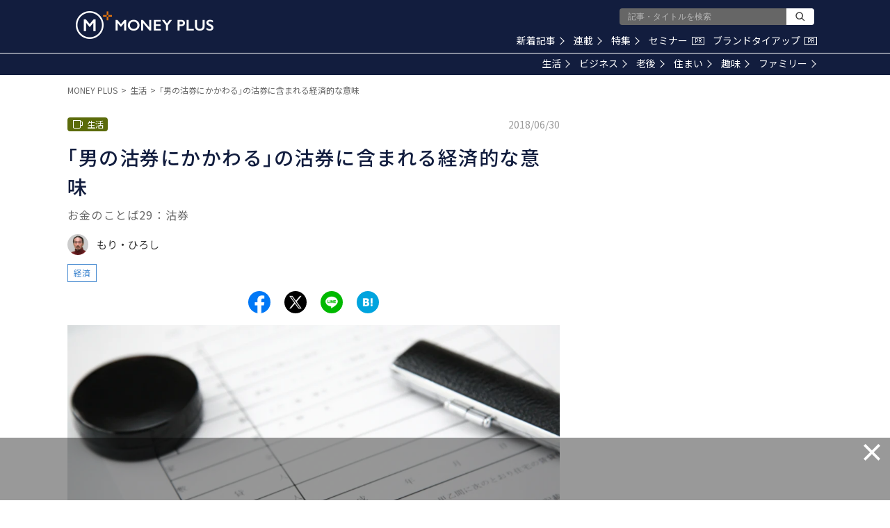

--- FILE ---
content_type: text/html; charset=utf-8
request_url: https://www.google.com/recaptcha/api2/aframe
body_size: 182
content:
<!DOCTYPE HTML><html><head><meta http-equiv="content-type" content="text/html; charset=UTF-8"></head><body><script nonce="b-MY_7V9vNKCHui2iz21tw">/** Anti-fraud and anti-abuse applications only. See google.com/recaptcha */ try{var clients={'sodar':'https://pagead2.googlesyndication.com/pagead/sodar?'};window.addEventListener("message",function(a){try{if(a.source===window.parent){var b=JSON.parse(a.data);var c=clients[b['id']];if(c){var d=document.createElement('img');d.src=c+b['params']+'&rc='+(localStorage.getItem("rc::a")?sessionStorage.getItem("rc::b"):"");window.document.body.appendChild(d);sessionStorage.setItem("rc::e",parseInt(sessionStorage.getItem("rc::e")||0)+1);localStorage.setItem("rc::h",'1768454058681');}}}catch(b){}});window.parent.postMessage("_grecaptcha_ready", "*");}catch(b){}</script></body></html>

--- FILE ---
content_type: application/javascript; charset=utf8mb4
request_url: https://linkback.contentsfeed.com/src/lb4moneyplus.min.js
body_size: 60451
content:
/*
Linkback.js v2.1.0
Updated : 2023-08-30
*/
!function(n){var r={};function o(e){if(r[e])return r[e].exports;var t=r[e]={i:e,l:!1,exports:{}};return n[e].call(t.exports,t,t.exports,o),t.l=!0,t.exports}o.m=n,o.c=r,o.d=function(e,t,n){o.o(e,t)||Object.defineProperty(e,t,{enumerable:!0,get:n})},o.r=function(e){"undefined"!=typeof Symbol&&Symbol.toStringTag&&Object.defineProperty(e,Symbol.toStringTag,{value:"Module"}),Object.defineProperty(e,"__esModule",{value:!0})},o.t=function(t,e){if(1&e&&(t=o(t)),8&e)return t;if(4&e&&"object"==typeof t&&t&&t.__esModule)return t;var n=Object.create(null);if(o.r(n),Object.defineProperty(n,"default",{enumerable:!0,value:t}),2&e&&"string"!=typeof t)for(var r in t)o.d(n,r,function(e){return t[e]}.bind(null,r));return n},o.n=function(e){var t=e&&e.__esModule?function(){return e["default"]}:function(){return e};return o.d(t,"a",t),t},o.o=function(e,t){return Object.prototype.hasOwnProperty.call(e,t)},o.p="",o(o.s=0)}([function(e,t,n){n(1),n(30),n(42),n(44);var r,o,i,a,c,s,u,l,f=n(48),d=n(50),g=n(119),h=n(159),p=n(197),v=n(209),m=n(240),y=n(243),b=n(244),_=n(245),E=(n(246),n(247)),A=(n(241),n(217)),S=(n(248),n(249),n(250),n(251),n(316)),k=n(317),x=n(198),T=x.LB_SERVER.NOR,N=x.OBJECT_TYPE.UNDEFINED,C=null,w=null,O=p.getOgUrl(),I="",L=0,R=0,P=!1,D=h.getUUID();linkback=("undefined"==typeof linkback?"undefined":g(linkback))!==N?linkback:{};var M=[];linkback.send=function(){M.push(arguments)};var B=[];linkback.track=function(){B.push(arguments)},linkback.checkInf=!1,linkback.debug=linkback.debug||!1,linkback.sht_link,linkback.sht_genkey,linkback.sht_yn=!0,linkback.getA1gid=function(){return a},linkback.setA1gid=function(e){a=e},linkback.getA1SessionGid=function(){return c},linkback.setA1SessionGid=function(e){c=e},linkback.getContents=function(){return s},linkback.setContents=function(e){s=e},linkback.getContentsTitle=function(){return u},linkback.setContentsTitle=function(e){u=e},linkback.getContentsId=function(){return l},linkback.setContentsId=function(e){l=e},linkback.getSNSUrl=function(e,t){return arguments.length<2?_.getSNSUrl(e,null):_.getSNSUrl(e,t)},linkback.enableDebug=function(){linkback.debug=!0,h.logInfo("Invoking linkback.enableDebug",arguments)},linkback.disableDebug=function(){h.logInfo("Invoking linkback.disableDebug",arguments),linkback.debug=!1},linkback.getip=function(e){h.logInfo("IP : "+e.ip),"113.157.210.209"===e.ip||"210.154.150.57"===e.ip?h.logInfo("exclude IP!"):m.registerEvent()},linkback.getVersion=function(){return"20230830"},linkback.getOgUrl=function(){return O},linkback.getAccId=function(){return 175},linkback.getAdnxsId=function(){},linkback.getAoneId=function(){},linkback.getLastHighlightUpdatedAt=function(){return C},linkback.setLastHighlightUpdatedAt=function(e){C=e},linkback.getLastHighlightContent=function(){return w},linkback.setLastHighlightContent=function(e){w=e},linkback.setCopyText=function(e){I=e},linkback.getCopyText=function(){return I},linkback.getSendServer=function(){return T},linkback.getVisitId=function(){return D},linkback.setViewTime=function(e){R=e,h.logInfo("viewtime = "+R)},linkback.getViewTime=function(){return R},linkback.setViewStart=function(e){r=e,h.logInfo("viewstart = "+r)},linkback.getViewStart=function(){return r},linkback.setFocusStart=function(e){o=e,h.logInfo("focusstart = "+o)},linkback.getFocusStart=function(){return o},linkback.setFocused=function(e){P=e,h.logInfo("setFocused = "+P)},linkback.getFocused=function(){return P},linkback.requestAone=function(){requestAone()},linkback.setIntervalVal=function(e){i=e,h.logInfo("interval = "+i)},linkback.getIntervalVal=function(){return i},linkback.getShowing=function(){return L},linkback.setShowing=function(e){L=e},linkback.getAdId=function(){};for(var U=function U(){T=x.LB_SERVER.NOR},j=A.getExceptUrls(),G=location.hostname+location.pathname,F=!0,H=0;H<j.length;H++)-1<G.search(j[H])&&(F=!1);var K=function(){var e=d(f.mark(function i(){var t,n,r,o;return f.wrap(function(e){for(;;)switch(e.prev=e.next){case 0:if(t=A.getOgnDomain(),n=h.getLocalStorage(),h.existOAXCookie(t)){e.next=22;break}return e.prev=4,e.next=7,h.lbFetch(x.LB_SERVER.GET_COOKIE);case 7:return r=e.sent,e.next=10,JSON.parse(r).OAX;case 10:o=e.sent,e.next=16;break;case 13:e.prev=13,e.t0=e["catch"](4),o="";case 16:h.logInfo("a1gid="+o),linkback.setA1gid(o),n.setItem(x.COOKIE.A1_GID,o),h.setA1GidCookie(o,t),_a1gid=o,null!=_a1gid&&""!=_a1gid||h.logError("a1_gid is not set.");case 22:case"end":return e.stop()}},i,null,[[4,13]])}));return function K(){return e.apply(this,arguments)}}();function V(){linkback.send=S.sendData;for(var e=0;e<M.length;e++){(t=M[e])&&linkback.send(t[0],t[1])}linkback.track=S.sendTrack;for(var t,n,e=0;e<B.length;e++){(t=B[e])&&linkback.track(t[0],t[1])}k.execute(),window.CurrentSelection||(CurrentSelection={}),CurrentSelection.Selector={},CurrentSelection.Selector.getSelected=function(){var e="";return window.getSelection?e=window.getSelection():document.getSelection?e=document.getSelection():document.selection&&(e=document.selection.createRange()),e},CurrentSelection.Selector.mouseup=function(e){var t,n=CurrentSelection.Selector.getSelected(),r=h.getUUID();if(3!==e.which)if(document.selection&&!window.getSelection)""===(t=h.trimText(n.toString()))||y.checkSkipHA(t)||(h.logInfo("mouseup = "+t),window.setTimeout(function(){y.registerHighlightServer(r,p.getPureLink(),t.substring(0,1e3),"")},0));else{if(null===n.anchorNode)return;n.getRangeAt(0),""===(t=h.trimText(n.toString()))||y.checkSkipHA(t)||(h.logInfo("mouseup = "+t),window.setTimeout(function(){y.registerHighlightServer(r,p.getPureLink(),t.substring(0,1e3),"")},0))}},E.checkRevisited(),g(document.getElementsByClassName)===undefined||null!==(n=A.getViewCon())&&n!==undefined&&b.registerViewEngaged(),m.registerEvent(),U()}F&&(h.fetchSetView(x.TIME),K().then(function(){var e;""===h.getA1SessionGidCookie()?(e=linkback.getA1gid()+(new Date).getTime(),linkback.setA1SessionGid(e),h.setA1SessionGidCookie(e,A.getOgnDomain())):linkback.setA1SessionGid(h.getA1SessionGidCookie()),v.execute()}),"loading"!==document.readyState?(h.logInfo("LB4 : document is already ready."),V()):document.addEventListener("DOMContentLoaded",function(e){h.logInfo("LB4 : DOMContentLoaded."),V()}))},function(e,t,n){e.exports=n(2)},function(e,t,n){n(3);var r=n(22);e.exports=r.setInterval},function(e,t,n){var r=n(4),o=n(5),i=n(28),a=[].slice,c=function(o){return function(e,t){var n=2<arguments.length,r=n?a.call(arguments,2):undefined;return o(n?function(){("function"==typeof e?e:Function(e)).apply(this,r)}:e,t)}};r({global:!0,bind:!0,forced:/MSIE .\./.test(i)},{setTimeout:c(o.setTimeout),setInterval:c(o.setInterval)})},function(e,t,n){"use strict";var m=n(5),y=n(7).f,b=n(21),_=n(22),E=n(23),A=n(25),S=n(18);e.exports=function(e,t){var n,r,o,i,a,c,s,u,l=e.target,f=e.global,d=e.stat,g=e.proto,h=f?m:d?m[l]:(m[l]||{}).prototype,p=f?_:_[l]||(_[l]={}),v=p.prototype;for(o in t)n=!b(f?o:l+(d?".":"#")+o,e.forced)&&h&&S(h,o),a=p[o],n&&(c=e.noTargetGet?(u=y(h,o))&&u.value:h[o]),i=n&&c?c:t[o],n&&typeof a==typeof i||(s=e.bind&&n?E(i,m):e.wrap&&n?function(r){var e=function(e,t,n){if(this instanceof r){switch(arguments.length){case 0:return new r;case 1:return new r(e);case 2:return new r(e,t)}return new r(e,t,n)}return r.apply(this,arguments)};return e.prototype=r.prototype,e}(i):g&&"function"==typeof i?E(Function.call,i):i,(e.sham||i&&i.sham||a&&a.sham)&&A(s,"sham",!0),p[o]=s,g&&(S(_,r=l+"Prototype")||A(_,r,{}),_[r][o]=i,e.real&&v&&!v[o]&&A(v,o,i)))}},function(n,e,t){(function(e){var t=function(e){return e&&e.Math==Math&&e};n.exports=t("object"==typeof globalThis&&globalThis)||t("object"==typeof window&&window)||t("object"==typeof self&&self)||t("object"==typeof e&&e)||Function("return this")()}).call(this,t(6))},function(e,t){var n=function(){return this}();try{n=n||new Function("return this")()}catch(r){"object"==typeof window&&(n=window)}e.exports=n},function(e,t,n){var r=n(8),o=n(10),i=n(11),a=n(12),c=n(16),s=n(18),u=n(19),l=Object.getOwnPropertyDescriptor;t.f=r?l:function(e,t){if(e=a(e),t=c(t,!0),u)try{return l(e,t)}catch(n){}if(s(e,t))return i(!o.f.call(e,t),e[t])}},function(e,t,n){var r=n(9);e.exports=!r(function(){return 7!=Object.defineProperty({},1,{get:function(){return 7}})[1]})},function(e,t){e.exports=function(e){try{return!!e()}catch(t){return!0}}},function(e,t,n){"use strict";var r={}.propertyIsEnumerable,o=Object.getOwnPropertyDescriptor,i=o&&!r.call({1:2},1);t.f=i?function(e){var t=o(this,e);return!!t&&t.enumerable}:r},function(e,t){e.exports=function(e,t){return{enumerable:!(1&e),configurable:!(2&e),writable:!(4&e),value:t}}},function(e,t,n){var r=n(13),o=n(15);e.exports=function(e){return r(o(e))}},function(e,t,n){var r=n(9),o=n(14),i="".split;e.exports=r(function(){return!Object("z").propertyIsEnumerable(0)})?function(e){return"String"==o(e)?i.call(e,""):Object(e)}:Object},function(e,t){var n={}.toString;e.exports=function(e){return n.call(e).slice(8,-1)}},function(e,t){e.exports=function(e){if(e==undefined)throw TypeError("Can't call method on "+e);return e}},function(e,t,n){var o=n(17);e.exports=function(e,t){if(!o(e))return e;var n,r;if(t&&"function"==typeof(n=e.toString)&&!o(r=n.call(e)))return r;if("function"==typeof(n=e.valueOf)&&!o(r=n.call(e)))return r;if(!t&&"function"==typeof(n=e.toString)&&!o(r=n.call(e)))return r;throw TypeError("Can't convert object to primitive value")}},function(e,t){e.exports=function(e){return"object"==typeof e?null!==e:"function"==typeof e}},function(e,t){var n={}.hasOwnProperty;e.exports=function(e,t){return n.call(e,t)}},function(e,t,n){var r=n(8),o=n(9),i=n(20);e.exports=!r&&!o(function(){return 7!=Object.defineProperty(i("div"),"a",{get:function(){return 7}}).a})},function(e,t,n){var r=n(5),o=n(17),i=r.document,a=o(i)&&o(i.createElement);e.exports=function(e){return a?i.createElement(e):{}}},function(e,t,n){var r=n(9),o=/#|\.prototype\./,i=function(e,t){var n=c[a(e)];return n==u||n!=s&&("function"==typeof t?r(t):!!t)},a=i.normalize=function(e){return String(e).replace(o,".").toLowerCase()},c=i.data={},s=i.NATIVE="N",u=i.POLYFILL="P";e.exports=i},function(e,t){e.exports={}},function(e,t,n){var i=n(24);e.exports=function(r,o,e){if(i(r),o===undefined)return r;switch(e){case 0:return function(){return r.call(o)};case 1:return function(e){return r.call(o,e)};case 2:return function(e,t){return r.call(o,e,t)};case 3:return function(e,t,n){return r.call(o,e,t,n)}}return function(){return r.apply(o,arguments)}}},function(e,t){e.exports=function(e){if("function"!=typeof e)throw TypeError(String(e)+" is not a function");return e}},function(e,t,n){var r=n(8),o=n(26),i=n(11);e.exports=r?function(e,t,n){return o.f(e,t,i(1,n))}:function(e,t,n){return e[t]=n,e}},function(e,t,n){var r=n(8),o=n(19),i=n(27),a=n(16),c=Object.defineProperty;t.f=r?c:function(e,t,n){if(i(e),t=a(t,!0),i(n),o)try{return c(e,t,n)}catch(r){}if("get"in n||"set"in n)throw TypeError("Accessors not supported");return"value"in n&&(e[t]=n.value),e}},function(e,t,n){var r=n(17);e.exports=function(e){if(!r(e))throw TypeError(String(e)+" is not an object");return e}},function(e,t,n){var r=n(29);e.exports=r("navigator","userAgent")||""},function(e,t,n){var r=n(22),o=n(5),i=function(e){return"function"==typeof e?e:undefined};e.exports=function(e,t){return arguments.length<2?i(r[e])||i(o[e]):r[e]&&r[e][t]||o[e]&&o[e][t]}},function(e,t,n){e.exports=n(31)},function(e,t,n){var r=n(32);e.exports=r},function(e,t,n){var r=n(33),o=Array.prototype;e.exports=function(e){var t=e.indexOf;return e===o||e instanceof Array&&t===o.indexOf?r:t}},function(e,t,n){n(34);var r=n(41);e.exports=r("Array").indexOf},function(e,t,n){"use strict";var r=n(4),o=n(35).indexOf,i=n(39),a=n(40),c=[].indexOf,s=!!c&&1/[1].indexOf(1,-0)<0,u=i("indexOf"),l=a("indexOf",{ACCESSORS:!0,1:0});r({target:"Array",proto:!0,forced:s||!u||!l},{indexOf:function(e){return s?c.apply(this,arguments)||0:o(this,e,1<arguments.length?arguments[1]:undefined)}})},function(e,t,n){var s=n(12),u=n(36),l=n(38),r=function(c){return function(e,t,n){var r,o=s(e),i=u(o.length),a=l(n,i);if(c&&t!=t){for(;a<i;)if((r=o[a++])!=r)return!0}else for(;a<i;a++)if((c||a in o)&&o[a]===t)return c||a||0;return!c&&-1}};e.exports={includes:r(!0),indexOf:r(!1)}},function(e,t,n){var r=n(37),o=Math.min;e.exports=function(e){return 0<e?o(r(e),9007199254740991):0}},function(e,t){var n=Math.ceil,r=Math.floor;e.exports=function(e){return isNaN(e=+e)?0:(0<e?r:n)(e)}},function(e,t,n){var r=n(37),o=Math.max,i=Math.min;e.exports=function(e,t){var n=r(e);return n<0?o(n+t,0):i(n,t)}},function(e,t,n){"use strict";var r=n(9);e.exports=function(e,t){var n=[][e];return!!n&&r(function(){n.call(null,t||function(){throw 1},1)})}},function(e,t,n){var a=n(8),c=n(9),s=n(18),u=Object.defineProperty,l={},f=function(e){throw e};e.exports=function(e,t){if(s(l,e))return l[e];var n=[][e],r=!!s(t=t||{},"ACCESSORS")&&t.ACCESSORS,o=s(t,0)?t[0]:f,i=s(t,1)?t[1]:undefined;return l[e]=!!n&&!c(function(){if(r&&!a)return!0;var e={length:-1};r?u(e,1,{enumerable:!0,get:f}):e[1]=1,n.call(e,o,i)})}},function(e,t,n){var r=n(22);e.exports=function(e){return r[e+"Prototype"]}},function(e,t,n){e.exports=n(43)},function(e,t,n){n(3);var r=n(22);e.exports=r.setTimeout},function(e,t,n){e.exports=n(45)},function(e,t,n){var r=n(46);e.exports=r},function(e,t,n){n(47);var r=n(22);e.exports=r.Date.now},function(e,t,n){n(4)({target:"Date",stat:!0},{now:function(){return(new Date).getTime()}})},function(e,t,n){e.exports=n(49)},function(e,t,n){var r=function(a){"use strict";var f,e=Object.prototype,l=e.hasOwnProperty,t="function"==typeof Symbol?Symbol:{},o=t.iterator||"@@iterator",n=t.asyncIterator||"@@asyncIterator",r=t.toStringTag||"@@toStringTag";function i(e,t,n){return Object.defineProperty(e,t,{value:n,enumerable:!0,configurable:!0,writable:!0}),e[t]}try{i({},"")}catch(O){i=function(e,t,n){return e[t]=n}}function c(e,t,n,r){var a,c,s,u,o=t&&t.prototype instanceof y?t:y,i=Object.create(o.prototype),l=new N(r||[]);return i._invoke=(a=e,c=n,s=l,u=g,function(e,t){if(u===p)throw new Error("Generator is already running");if(u===v){if("throw"===e)throw t;return w()}for(s.method=e,s.arg=t;;){var n=s.delegate;if(n){var r=function i(e,t){var n=e.iterator[t.method];if(n===f){if(t.delegate=null,"throw"===t.method){if(e.iterator["return"]&&(t.method="return",t.arg=f,i(e,t),"throw"===t.method))return m;t.method="throw",t.arg=new TypeError("The iterator does not provide a 'throw' method")}return m}var r=d(n,e.iterator,t.arg);if("throw"===r.type)return t.method="throw",t.arg=r.arg,t.delegate=null,m;var o=r.arg;if(!o)return t.method="throw",t.arg=new TypeError("iterator result is not an object"),t.delegate=null,m;{if(!o.done)return o;t[e.resultName]=o.value,t.next=e.nextLoc,"return"!==t.method&&(t.method="next",t.arg=f)}t.delegate=null;return m}(n,s);if(r){if(r===m)continue;return r}}if("next"===s.method)s.sent=s._sent=s.arg;else if("throw"===s.method){if(u===g)throw u=v,s.arg;s.dispatchException(s.arg)}else"return"===s.method&&s.abrupt("return",s.arg);u=p;var o=d(a,c,s);if("normal"===o.type){if(u=s.done?v:h,o.arg===m)continue;return{value:o.arg,done:s.done}}"throw"===o.type&&(u=v,s.method="throw",s.arg=o.arg)}}),i}function d(e,t,n){try{return{type:"normal",arg:e.call(t,n)}}catch(O){return{type:"throw",arg:O}}}a.wrap=c;var g="suspendedStart",h="suspendedYield",p="executing",v="completed",m={};function y(){}function s(){}function u(){}var b={};b[o]=function(){return this};var _=Object.getPrototypeOf,E=_&&_(_(C([])));E&&E!==e&&l.call(E,o)&&(b=E);var A=u.prototype=y.prototype=Object.create(b);function S(e){["next","throw","return"].forEach(function(t){i(e,t,function(e){return this._invoke(t,e)})})}function k(s,u){var t;this._invoke=function(n,r){function e(){return new u(function(e,t){!function c(e,t,n,r){var o=d(s[e],s,t);if("throw"!==o.type){var i=o.arg,a=i.value;return a&&"object"==typeof a&&l.call(a,"__await")?u.resolve(a.__await).then(function(e){c("next",e,n,r)},function(e){c("throw",e,n,r)}):u.resolve(a).then(function(e){i.value=e,n(i)},function(e){return c("throw",e,n,r)})}r(o.arg)}(n,r,e,t)})}return t=t?t.then(e,e):e()}}function x(e){var t={tryLoc:e[0]};1 in e&&(t.catchLoc=e[1]),2 in e&&(t.finallyLoc=e[2],t.afterLoc=e[3]),this.tryEntries.push(t)}function T(e){var t=e.completion||{};t.type="normal",delete t.arg,e.completion=t}function N(e){this.tryEntries=[{tryLoc:"root"}],e.forEach(x,this),this.reset(!0)}function C(e){if(e){var t=e[o];if(t)return t.call(e);if("function"==typeof e.next)return e;if(!isNaN(e.length)){var n=-1,r=function r(){for(;++n<e.length;)if(l.call(e,n))return r.value=e[n],r.done=!1,r;return r.value=f,r.done=!0,r};return r.next=r}}return{next:w}}function w(){return{value:f,done:!0}}return((s.prototype=A.constructor=u).constructor=s).displayName=i(u,r,"GeneratorFunction"),a.isGeneratorFunction=function(e){var t="function"==typeof e&&e.constructor;return!!t&&(t===s||"GeneratorFunction"===(t.displayName||t.name))},a.mark=function(e){return Object.setPrototypeOf?Object.setPrototypeOf(e,u):(e.__proto__=u,i(e,r,"GeneratorFunction")),e.prototype=Object.create(A),e},a.awrap=function(e){return{__await:e}},S(k.prototype),k.prototype[n]=function(){return this},a.AsyncIterator=k,a.async=function(e,t,n,r,o){void 0===o&&(o=Promise);var i=new k(c(e,t,n,r),o);return a.isGeneratorFunction(t)?i:i.next().then(function(e){return e.done?e.value:i.next()})},S(A),i(A,r,"Generator"),A[o]=function(){return this},A.toString=function(){return"[object Generator]"},a.keys=function(t){var e,n=[];for(e in t)n.push(e);return n.reverse(),function r(){for(;n.length;){var e=n.pop();if(e in t)return r.value=e,r.done=!1,r}return r.done=!0,r}},a.values=C,N.prototype={constructor:N,reset:function(e){if(this.prev=0,this.next=0,this.sent=this._sent=f,this.done=!1,this.delegate=null,this.method="next",this.arg=f,this.tryEntries.forEach(T),!e)for(var t in this)"t"===t.charAt(0)&&l.call(this,t)&&!isNaN(+t.slice(1))&&(this[t]=f)},stop:function(){this.done=!0;var e=this.tryEntries[0].completion;if("throw"===e.type)throw e.arg;return this.rval},dispatchException:function(n){if(this.done)throw n;var r=this;function e(e,t){return i.type="throw",i.arg=n,r.next=e,t&&(r.method="next",r.arg=f),!!t}for(var t=this.tryEntries.length-1;0<=t;--t){var o=this.tryEntries[t],i=o.completion;if("root"===o.tryLoc)return e("end");if(o.tryLoc<=this.prev){var a=l.call(o,"catchLoc"),c=l.call(o,"finallyLoc");if(a&&c){if(this.prev<o.catchLoc)return e(o.catchLoc,!0);if(this.prev<o.finallyLoc)return e(o.finallyLoc)}else if(a){if(this.prev<o.catchLoc)return e(o.catchLoc,!0)}else{if(!c)throw new Error("try statement without catch or finally");if(this.prev<o.finallyLoc)return e(o.finallyLoc)}}}},abrupt:function(e,t){for(var n=this.tryEntries.length-1;0<=n;--n){var r=this.tryEntries[n];if(r.tryLoc<=this.prev&&l.call(r,"finallyLoc")&&this.prev<r.finallyLoc){var o=r;break}}o&&("break"===e||"continue"===e)&&o.tryLoc<=t&&t<=o.finallyLoc&&(o=null);var i=o?o.completion:{};return i.type=e,i.arg=t,o?(this.method="next",this.next=o.finallyLoc,m):this.complete(i)},complete:function(e,t){if("throw"===e.type)throw e.arg;return"break"===e.type||"continue"===e.type?this.next=e.arg:"return"===e.type?(this.rval=this.arg=e.arg,this.method="return",this.next="end"):"normal"===e.type&&t&&(this.next=t),m},finish:function(e){for(var t=this.tryEntries.length-1;0<=t;--t){var n=this.tryEntries[t];if(n.finallyLoc===e)return this.complete(n.completion,n.afterLoc),T(n),m}},"catch":function(e){for(var t=this.tryEntries.length-1;0<=t;--t){var n=this.tryEntries[t];if(n.tryLoc===e){var r,o=n.completion;return"throw"===o.type&&(r=o.arg,T(n)),r}}throw new Error("illegal catch attempt")},delegateYield:function(e,t,n){return this.delegate={iterator:C(e),resultName:t,nextLoc:n},"next"===this.method&&(this.arg=f),m}},a}(e.exports);try{regeneratorRuntime=r}catch(o){Function("r","regeneratorRuntime = r")(r)}},function(e,t,n){var l=n(51);function s(e,t,n,r,o,i,a){try{var c=e[i](a),s=c.value}catch(u){return void n(u)}c.done?t(s):l.resolve(s).then(r,o)}e.exports=function(c){return function(){var e=this,a=arguments;return new l(function(t,n){var r=c.apply(e,a);function o(e){s(r,t,n,o,i,"next",e)}function i(e){s(r,t,n,o,i,"throw",e)}o(undefined)})}}},function(e,t,n){e.exports=n(52)},function(e,t,n){var r=n(53);n(115),n(116),n(117),n(118),e.exports=r},function(e,t,n){n(54),n(55),n(90),n(94),n(113),n(114);var r=n(22);e.exports=r.Promise},function(e,t){},function(e,t,n){"use strict";var o=n(56).charAt,r=n(57),i=n(67),a="String Iterator",c=r.set,s=r.getterFor(a);i(String,"String",function(e){c(this,{type:a,string:String(e),index:0})},function(){var e,t=s(this),n=t.string,r=t.index;return r>=n.length?{value:undefined,done:!0}:(e=o(n,r),t.index+=e.length,{value:e,done:!1})})},function(e,t,n){var s=n(37),u=n(15),r=function(c){return function(e,t){var n,r,o=String(u(e)),i=s(t),a=o.length;return i<0||a<=i?c?"":undefined:(n=o.charCodeAt(i))<55296||56319<n||i+1===a||(r=o.charCodeAt(i+1))<56320||57343<r?c?o.charAt(i):n:c?o.slice(i,i+2):r-56320+(n-55296<<10)+65536}};e.exports={codeAt:r(!1),charAt:r(!0)}},function(e,t,n){var r,o,i,a,c,s,u,l,f=n(58),d=n(5),g=n(17),h=n(25),p=n(18),v=n(62),m=n(66),y=d.WeakMap;u=f?(r=new y,o=r.get,i=r.has,a=r.set,c=function(e,t){return a.call(r,e,t),t},s=function(e){return o.call(r,e)||{}},function(e){return i.call(r,e)}):(m[l=v("state")]=!0,c=function(e,t){return h(e,l,t),t},s=function(e){return p(e,l)?e[l]:{}},function(e){return p(e,l)}),e.exports={set:c,get:s,has:u,enforce:function(e){return u(e)?s(e):c(e,{})},getterFor:function(n){return function(e){var t;if(!g(e)||(t=s(e)).type!==n)throw TypeError("Incompatible receiver, "+n+" required");return t}}}},function(e,t,n){var r=n(5),o=n(59),i=r.WeakMap;e.exports="function"==typeof i&&/native code/.test(o(i))},function(e,t,n){var r=n(60),o=Function.toString;"function"!=typeof r.inspectSource&&(r.inspectSource=function(e){return o.call(e)}),e.exports=r.inspectSource},function(e,t,n){var r=n(5),o=n(61),i="__core-js_shared__",a=r[i]||o(i,{});e.exports=a},function(e,t,n){var r=n(5),o=n(25);e.exports=function(e,t){try{o(r,e,t)}catch(n){r[e]=t}return t}},function(e,t,n){var r=n(63),o=n(65),i=r("keys");e.exports=function(e){return i[e]||(i[e]=o(e))}},function(e,t,n){var r=n(64),o=n(60);(e.exports=function(e,t){return o[e]||(o[e]=t!==undefined?t:{})})("versions",[]).push({version:"3.6.4",mode:r?"pure":"global",copyright:"© 2020 Denis Pushkarev (zloirock.ru)"})},function(e,t){e.exports=!0},function(e,t){var n=0,r=Math.random();e.exports=function(e){return"Symbol("+String(e===undefined?"":e)+")_"+(++n+r).toString(36)}},function(e,t){e.exports={}},function(e,t,n){"use strict";var m=n(4),y=n(68),b=n(70),_=n(87),E=n(82),A=n(25),S=n(89),r=n(73),k=n(64),x=n(86),o=n(69),T=o.IteratorPrototype,N=o.BUGGY_SAFARI_ITERATORS,C=r("iterator"),w="values",O="entries",I=function(){return this};e.exports=function(e,t,n,r,o,i,a){y(n,t,r);var c,s,u,l=function(e){if(e===o&&p)return p;if(!N&&e in g)return g[e];switch(e){case"keys":case w:case O:return function(){return new n(this,e)}}return function(){return new n(this)}},f=t+" Iterator",d=!1,g=e.prototype,h=g[C]||g["@@iterator"]||o&&g[o],p=!N&&h||l(o),v="Array"==t&&g.entries||h;if(v&&(c=b(v.call(new e)),T!==Object.prototype&&c.next&&(k||b(c)===T||(_?_(c,T):"function"!=typeof c[C]&&A(c,C,I)),E(c,f,!0,!0),k&&(x[f]=I))),o==w&&h&&h.name!==w&&(d=!0,p=function(){return h.call(this)}),k&&!a||g[C]===p||A(g,C,p),x[t]=p,o)if(s={values:l(w),keys:i?p:l("keys"),entries:l(O)},a)for(u in s)!N&&!d&&u in g||S(g,u,s[u]);else m({target:t,proto:!0,forced:N||d},s);return s}},function(e,t,n){"use strict";var o=n(69).IteratorPrototype,i=n(76),a=n(11),c=n(82),s=n(86),u=function(){return this};e.exports=function(e,t,n){var r=t+" Iterator";return e.prototype=i(o,{next:a(1,n)}),c(e,r,!1,!0),s[r]=u,e}},function(e,t,n){"use strict";var r,o,i,a=n(70),c=n(25),s=n(18),u=n(73),l=n(64),f=u("iterator"),d=!1;[].keys&&("next"in(i=[].keys())?(o=a(a(i)))!==Object.prototype&&(r=o):d=!0),r==undefined&&(r={}),l||s(r,f)||c(r,f,function(){return this}),e.exports={IteratorPrototype:r,BUGGY_SAFARI_ITERATORS:d}},function(e,t,n){var r=n(18),o=n(71),i=n(62),a=n(72),c=i("IE_PROTO"),s=Object.prototype;e.exports=a?Object.getPrototypeOf:function(e){return e=o(e),r(e,c)?e[c]:"function"==typeof e.constructor&&e instanceof e.constructor?e.constructor.prototype:e instanceof Object?s:null}},function(e,t,n){var r=n(15);e.exports=function(e){return Object(r(e))}},function(e,t,n){var r=n(9);e.exports=!r(function(){function e(){}return e.prototype.constructor=null,Object.getPrototypeOf(new e)!==e.prototype})},function(e,t,n){var r=n(5),o=n(63),i=n(18),a=n(65),c=n(74),s=n(75),u=o("wks"),l=r.Symbol,f=s?l:l&&l.withoutSetter||a;e.exports=function(e){return i(u,e)||(c&&i(l,e)?u[e]=l[e]:u[e]=f("Symbol."+e)),u[e]}},function(e,t,n){var r=n(9);e.exports=!!Object.getOwnPropertySymbols&&!r(function(){return!String(Symbol())})},function(e,t,n){var r=n(74);e.exports=r&&!Symbol.sham&&"symbol"==typeof Symbol.iterator},function(e,t,n){var o,r=n(27),i=n(77),a=n(80),c=n(66),s=n(81),u=n(20),l=n(62),f="prototype",d="script",g=l("IE_PROTO"),h=function(){},p=function(e){return"<script>"+e+"</"+d+">"},v=function(){try{o=document.domain&&new ActiveXObject("htmlfile")}catch(r){}var e,t;v=o?function(e){e.write(p("")),e.close();var t=e.parentWindow.Object;return e=null,t}(o):((t=u("iframe")).style.display="none",s.appendChild(t),t.src=String("javascript:"),(e=t.contentWindow.document).open(),e.write(p("document.F=Object")),e.close(),e.F);for(var n=a.length;n--;)delete v[f][a[n]];return v()};c[g]=!0,e.exports=Object.create||function(e,t){var n;return null!==e?(h[f]=r(e),n=new h,h[f]=null,n[g]=e):n=v(),t===undefined?n:i(n,t)}},function(e,t,n){var r=n(8),a=n(26),c=n(27),s=n(78);e.exports=r?Object.defineProperties:function(e,t){c(e);for(var n,r=s(t),o=r.length,i=0;i<o;)a.f(e,n=r[i++],t[n]);return e}},function(e,t,n){var r=n(79),o=n(80);e.exports=Object.keys||function(e){return r(e,o)}},function(e,t,n){var a=n(18),c=n(12),s=n(35).indexOf,u=n(66);e.exports=function(e,t){var n,r=c(e),o=0,i=[];for(n in r)!a(u,n)&&a(r,n)&&i.push(n);for(;t.length>o;)a(r,n=t[o++])&&(~s(i,n)||i.push(n));return i}},function(e,t){e.exports=["constructor","hasOwnProperty","isPrototypeOf","propertyIsEnumerable","toLocaleString","toString","valueOf"]},function(e,t,n){var r=n(29);e.exports=r("document","documentElement")},function(e,t,n){var i=n(83),a=n(26).f,c=n(25),s=n(18),u=n(84),l=n(73)("toStringTag");e.exports=function(e,t,n,r){var o;e&&(o=n?e:e.prototype,s(o,l)||a(o,l,{configurable:!0,value:t}),r&&!i&&c(o,"toString",u))}},function(e,t,n){var r={};r[n(73)("toStringTag")]="z",e.exports="[object z]"===String(r)},function(e,t,n){"use strict";var r=n(83),o=n(85);e.exports=r?{}.toString:function(){return"[object "+o(this)+"]"}},function(e,t,n){var r=n(83),o=n(14),i=n(73)("toStringTag"),a="Arguments"==o(function(){return arguments}());e.exports=r?o:function(e){var t,n,r;return e===undefined?"Undefined":null===e?"Null":"string"==typeof(n=function(e,t){try{return e[t]}catch(n){}}(t=Object(e),i))?n:a?o(t):"Object"==(r=o(t))&&"function"==typeof t.callee?"Arguments":r}},function(e,t){e.exports={}},function(e,t,n){var o=n(27),i=n(88);e.exports=Object.setPrototypeOf||("__proto__"in{}?function(){var n,r=!1,e={};try{(n=Object.getOwnPropertyDescriptor(Object.prototype,"__proto__").set).call(e,[]),r=e instanceof Array}catch(t){}return function(e,t){return o(e),i(t),r?n.call(e,t):e.__proto__=t,e}}():undefined)},function(e,t,n){var r=n(17);e.exports=function(e){if(!r(e)&&null!==e)throw TypeError("Can't set "+String(e)+" as a prototype");return e}},function(e,t,n){var o=n(25);e.exports=function(e,t,n,r){r&&r.enumerable?e[t]=n:o(e,t,n)}},function(e,t,n){n(91);var r,o=n(93),i=n(5),a=n(85),c=n(25),s=n(86),u=n(73)("toStringTag");for(r in o){var l=i[r],f=l&&l.prototype;f&&a(f)!==u&&c(f,u,r),s[r]=s.Array}},function(e,t,n){"use strict";var r=n(12),o=n(92),i=n(86),a=n(57),c=n(67),s="Array Iterator",u=a.set,l=a.getterFor(s);e.exports=c(Array,"Array",function(e,t){u(this,{type:s,target:r(e),index:0,kind:t})},function(){var e=l(this),t=e.target,n=e.kind,r=e.index++;return!t||r>=t.length?(e.target=undefined,{value:undefined,done:!0}):"keys"==n?{value:r,done:!1}:"values"==n?{value:t[r],done:!1}:{value:[r,t[r]],done:!1}},"values"),i.Arguments=i.Array,o("keys"),o("values"),o("entries")},function(e,t){e.exports=function(){}},function(e,t){e.exports={CSSRuleList:0,CSSStyleDeclaration:0,CSSValueList:0,ClientRectList:0,DOMRectList:0,DOMStringList:0,DOMTokenList:1,DataTransferItemList:0,FileList:0,HTMLAllCollection:0,HTMLCollection:0,HTMLFormElement:0,HTMLSelectElement:0,MediaList:0,MimeTypeArray:0,NamedNodeMap:0,NodeList:1,PaintRequestList:0,Plugin:0,PluginArray:0,SVGLengthList:0,SVGNumberList:0,SVGPathSegList:0,SVGPointList:0,SVGStringList:0,SVGTransformList:0,SourceBufferList:0,StyleSheetList:0,TextTrackCueList:0,TextTrackList:0,TouchList:0}},function(e,t,n){"use strict";var r,o,i,a,c=n(4),s=n(64),u=n(5),l=n(29),f=n(95),d=n(89),g=n(96),h=n(82),p=n(97),v=n(17),m=n(24),y=n(98),b=n(14),_=n(59),E=n(99),A=n(103),S=n(104),k=n(105).set,x=n(107),T=n(108),N=n(110),C=n(109),w=n(111),O=n(57),I=n(21),L=n(73),R=n(112),P=L("species"),D="Promise",M=O.get,B=O.set,U=O.getterFor(D),j=f,G=u.TypeError,F=u.document,H=u.process,K=l("fetch"),V=C.f,J=V,q="process"==b(H),W=!!(F&&F.createEvent&&u.dispatchEvent),X="unhandledrejection",Y=I(D,function(){if(!(_(j)!==String(j))){if(66===R)return!0;if(!q&&"function"!=typeof PromiseRejectionEvent)return!0}if(s&&!j.prototype["finally"])return!0;if(51<=R&&/native code/.test(j))return!1;var e=j.resolve(1),t=function(e){e(function(){},function(){})};return(e.constructor={})[P]=t,!(e.then(function(){})instanceof t)}),z=Y||!A(function(e){j.all(e)["catch"](function(){})}),$=function(e){var t;return!(!v(e)||"function"!=typeof(t=e.then))&&t},Q=function(d,g,h){var p;g.notified||(g.notified=!0,p=g.reactions,x(function(){for(var e=g.value,t=1==g.state,n=0;p.length>n;){var r,o,i,a=p[n++],c=t?a.ok:a.fail,s=a.resolve,u=a.reject,l=a.domain;try{c?(t||(2===g.rejection&&ne(d,g),g.rejection=1),!0===c?r=e:(l&&l.enter(),r=c(e),l&&(l.exit(),i=!0)),r===a.promise?u(G("Promise-chain cycle")):(o=$(r))?o.call(r,s,u):s(r)):u(e)}catch(f){l&&!i&&l.exit(),u(f)}}g.reactions=[],g.notified=!1,h&&!g.rejection&&ee(d,g)}))},Z=function(e,t,n){var r,o;W?((r=F.createEvent("Event")).promise=t,r.reason=n,r.initEvent(e,!1,!0),u.dispatchEvent(r)):r={promise:t,reason:n},(o=u["on"+e])?o(r):e===X&&N("Unhandled promise rejection",n)},ee=function(n,r){k.call(u,function(){var e,t=r.value;if(te(r)&&(e=w(function(){q?H.emit("unhandledRejection",t,n):Z(X,n,t)}),r.rejection=q||te(r)?2:1,e.error))throw e.value})},te=function(e){return 1!==e.rejection&&!e.parent},ne=function(e,t){k.call(u,function(){q?H.emit("rejectionHandled",e):Z("rejectionhandled",e,t.value)})},re=function(t,n,r,o){return function(e){t(n,r,e,o)}},oe=function(e,t,n,r){t.done||(t.done=!0,r&&(t=r),t.value=n,t.state=2,Q(e,t,!0))},ie=function(n,r,o,e){if(!r.done){r.done=!0,e&&(r=e);try{if(n===o)throw G("Promise can't be resolved itself");var i=$(o);i?x(function(){var e={done:!1};try{i.call(o,re(ie,n,e,r),re(oe,n,e,r))}catch(t){oe(n,e,t,r)}}):(r.value=o,r.state=1,Q(n,r,!1))}catch(t){oe(n,{done:!1},t,r)}}};Y&&(j=function Promise(e){y(this,j,D),m(e),r.call(this);var t=M(this);try{e(re(ie,this,t),re(oe,this,t))}catch(n){oe(this,t,n)}},(r=function Promise(e){B(this,{type:D,done:!1,notified:!1,parent:!1,reactions:[],rejection:!1,state:0,value:undefined})}).prototype=g(j.prototype,{then:function(e,t){var n=U(this),r=V(S(this,j));return r.ok="function"!=typeof e||e,r.fail="function"==typeof t&&t,r.domain=q?H.domain:undefined,n.parent=!0,n.reactions.push(r),0!=n.state&&Q(this,n,!1),r.promise},"catch":function(e){return this.then(undefined,e)}}),o=function(){var e=new r,t=M(e);this.promise=e,this.resolve=re(ie,e,t),this.reject=re(oe,e,t)},C.f=V=function(e){return e===j||e===i?new o:J(e)},s||"function"!=typeof f||(a=f.prototype.then,d(f.prototype,"then",function(e,t){var n=this;return new j(function(e,t){a.call(n,e,t)}).then(e,t)},{unsafe:!0}),"function"==typeof K&&c({global:!0,enumerable:!0,forced:!0},{fetch:function(e){return T(j,K.apply(u,arguments))}}))),c({global:!0,wrap:!0,forced:Y},{Promise:j}),h(j,D,!1,!0),p(D),i=l(D),c({target:D,stat:!0,forced:Y},{reject:function(e){var t=V(this);return t.reject.call(undefined,e),t.promise}}),c({target:D,stat:!0,forced:s||Y},{resolve:function(e){return T(s&&this===i?j:this,e)}}),c({target:D,stat:!0,forced:z},{all:function(e){var c=this,t=V(c),s=t.resolve,u=t.reject,n=w(function(){var r=m(c.resolve),o=[],i=0,a=1;E(e,function(e){var t=i++,n=!1;o.push(undefined),a++,r.call(c,e).then(function(e){n||(n=!0,o[t]=e,--a||s(o))},u)}),--a||s(o)});return n.error&&u(n.value),t.promise},race:function(e){var n=this,r=V(n),o=r.reject,t=w(function(){var t=m(n.resolve);E(e,function(e){t.call(n,e).then(r.resolve,o)})});return t.error&&o(t.value),r.promise}})},function(e,t,n){var r=n(5);e.exports=r.Promise},function(e,t,n){var o=n(89);e.exports=function(e,t,n){for(var r in t)n&&n.unsafe&&e[r]?e[r]=t[r]:o(e,r,t[r],n);return e}},function(e,t,n){"use strict";var r=n(29),o=n(26),i=n(73),a=n(8),c=i("species");e.exports=function(e){var t=r(e),n=o.f;a&&t&&!t[c]&&n(t,c,{configurable:!0,get:function(){return this}})}},function(e,t){e.exports=function(e,t,n){if(!(e instanceof t))throw TypeError("Incorrect "+(n?n+" ":"")+"invocation");return e}},function(e,t,n){var g=n(27),h=n(100),p=n(36),v=n(23),m=n(101),y=n(102),b=function(e,t){this.stopped=e,this.result=t};(e.exports=function(e,t,n,r,o){var i,a,c,s,u,l,f,d=v(t,n,r?2:1);if(o)i=e;else{if("function"!=typeof(a=m(e)))throw TypeError("Target is not iterable");if(h(a)){for(c=0,s=p(e.length);c<s;c++)if((u=r?d(g(f=e[c])[0],f[1]):d(e[c]))&&u instanceof b)return u;return new b(!1)}i=a.call(e)}for(l=i.next;!(f=l.call(i)).done;)if("object"==typeof(u=y(i,d,f.value,r))&&u&&u instanceof b)return u;return new b(!1)}).stop=function(e){return new b(!0,e)}},function(e,t,n){var r=n(73),o=n(86),i=r("iterator"),a=Array.prototype;e.exports=function(e){return e!==undefined&&(o.Array===e||a[i]===e)}},function(e,t,n){var r=n(85),o=n(86),i=n(73)("iterator");e.exports=function(e){if(e!=undefined)return e[i]||e["@@iterator"]||o[r(e)]}},function(e,t,n){var a=n(27);e.exports=function(e,t,n,r){try{return r?t(a(n)[0],n[1]):t(n)}catch(i){var o=e["return"];throw o!==undefined&&a(o.call(e)),i}}},function(e,t,n){var o=n(73)("iterator"),i=!1;try{var r=0,a={next:function(){return{done:!!r++}},"return":function(){i=!0}};a[o]=function(){return this},Array.from(a,function(){throw 2})}catch(c){}e.exports=function(e,t){if(!t&&!i)return!1;var n=!1;try{var r={};r[o]=function(){return{next:function(){return{done:n=!0}}}},e(r)}catch(c){}return n}},function(e,t,n){var o=n(27),i=n(24),a=n(73)("species");e.exports=function(e,t){var n,r=o(e).constructor;return r===undefined||(n=o(r)[a])==undefined?t:i(n)}},function(e,t,n){var r,o,i,a=n(5),c=n(9),s=n(14),u=n(23),l=n(81),f=n(20),d=n(106),g=a.location,h=a.setImmediate,p=a.clearImmediate,v=a.process,m=a.MessageChannel,y=a.Dispatch,b=0,_={},E="onreadystatechange",A=function(e){var t;_.hasOwnProperty(e)&&(t=_[e],delete _[e],t())},S=function(e){return function(){A(e)}},k=function(e){A(e.data)},x=function(e){a.postMessage(e+"",g.protocol+"//"+g.host)};h&&p||(h=function(e){for(var t=[],n=1;n<arguments.length;)t.push(arguments[n++]);return _[++b]=function(){("function"==typeof e?e:Function(e)).apply(undefined,t)},r(b),b},p=function(e){delete _[e]},"process"==s(v)?r=function(e){v.nextTick(S(e))}:y&&y.now?r=function(e){y.now(S(e))}:m&&!d?(i=(o=new m).port2,o.port1.onmessage=k,r=u(i.postMessage,i,1)):!a.addEventListener||"function"!=typeof postMessage||a.importScripts||c(x)||"file:"===g.protocol?r=E in f("script")?function(e){l.appendChild(f("script"))[E]=function(){l.removeChild(this),A(e)}}:function(e){setTimeout(S(e),0)}:(r=x,a.addEventListener("message",k,!1))),e.exports={set:h,clear:p}},function(e,t,n){var r=n(28);e.exports=/(iphone|ipod|ipad).*applewebkit/i.test(r)},function(e,t,n){var r,o,i,a,c,s,u,l,f=n(5),d=n(7).f,g=n(14),h=n(105).set,p=n(106),v=f.MutationObserver||f.WebKitMutationObserver,m=f.process,y=f.Promise,b="process"==g(m),_=d(f,"queueMicrotask"),E=_&&_.value;E||(r=function(){var e,t;for(b&&(e=m.domain)&&e.exit();o;){t=o.fn,o=o.next;try{t()}catch(n){throw o?a():i=undefined,n}}i=undefined,e&&e.enter()},a=b?function(){m.nextTick(r)}:v&&!p?(c=!0,s=document.createTextNode(""),new v(r).observe(s,{characterData:!0}),function(){s.data=c=!c}):y&&y.resolve?(u=y.resolve(undefined),l=u.then,function(){l.call(u,r)}):function(){h.call(f,r)}),e.exports=E||function(e){var t={fn:e,next:undefined};i&&(i.next=t),o||(o=t,a()),i=t}},function(e,t,n){var r=n(27),o=n(17),i=n(109);e.exports=function(e,t){if(r(e),o(t)&&t.constructor===e)return t;var n=i.f(e);return(0,n.resolve)(t),n.promise}},function(e,t,n){"use strict";var o=n(24),r=function(e){var n,r;this.promise=new e(function(e,t){if(n!==undefined||r!==undefined)throw TypeError("Bad Promise constructor");n=e,r=t}),this.resolve=o(n),this.reject=o(r)};e.exports.f=function(e){return new r(e)}},function(e,t,n){var r=n(5);e.exports=function(e,t){var n=r.console;n&&n.error&&(1===arguments.length?n.error(e):n.error(e,t))}},function(e,t){e.exports=function(e){try{return{error:!1,value:e()}}catch(t){return{error:!0,value:t}}}},function(e,t,n){var r,o,i=n(5),a=n(28),c=i.process,s=c&&c.versions,u=s&&s.v8;u?o=(r=u.split("."))[0]+r[1]:a&&(!(r=a.match(/Edge\/(\d+)/))||74<=r[1])&&(r=a.match(/Chrome\/(\d+)/))&&(o=r[1]),e.exports=o&&+o},function(e,t,n){"use strict";var r=n(4),u=n(24),o=n(109),i=n(111),l=n(99);r({target:"Promise",stat:!0},{allSettled:function(e){var c=this,t=o.f(c),s=t.resolve,n=t.reject,r=i(function(){var r=u(c.resolve),o=[],i=0,a=1;l(e,function(e){var t=i++,n=!1;o.push(undefined),a++,r.call(c,e).then(function(e){n||(n=!0,o[t]={status:"fulfilled",value:e},--a||s(o))},function(e){n||(n=!0,o[t]={status:"rejected",reason:e},--a||s(o))})}),--a||s(o)});return r.error&&n(r.value),t.promise}})},function(e,t,n){"use strict";var r=n(4),o=n(64),i=n(95),a=n(9),c=n(29),s=n(104),u=n(108),l=n(89);r({target:"Promise",proto:!0,real:!0,forced:!!i&&a(function(){i.prototype["finally"].call({then:function(){}},function(){})})},{"finally":function(t){var n=s(this,c("Promise")),e="function"==typeof t;return this.then(e?function(e){return u(n,t()).then(function(){return e})}:t,e?function(e){return u(n,t()).then(function(){throw e})}:t)}}),o||"function"!=typeof i||i.prototype["finally"]||l(i.prototype,"finally",c("Promise").prototype["finally"])},function(e,t,n){"use strict";var r=n(4),o=n(8),i=n(70),a=n(87),c=n(76),s=n(26),u=n(11),l=n(99),f=n(25),d=n(57),g=d.set,h=d.getterFor("AggregateError"),p=function(e,t){var n=this;if(!(n instanceof p))return new p(e,t);a&&(n=a(new Error(t),i(n)));var r=[];return l(e,r.push,r),o?g(n,{errors:r,type:"AggregateError"}):n.errors=r,t!==undefined&&f(n,"message",String(t)),n};p.prototype=c(Error.prototype,{constructor:u(5,p),message:u(5,""),name:u(5,"AggregateError")}),o&&s.f(p.prototype,"errors",{get:function(){return h(this).errors},configurable:!0}),r({global:!0},{AggregateError:p})},function(e,t,n){n(113)},function(e,t,n){"use strict";var r=n(4),o=n(109),i=n(111);r({target:"Promise",stat:!0},{"try":function(e){var t=o.f(this),n=i(e);return(n.error?t.reject:t.resolve)(n.value),t.promise}})},function(e,t,n){"use strict";var r=n(4),f=n(24),d=n(29),o=n(109),i=n(111),g=n(99),h="No one promise resolved";r({target:"Promise",stat:!0},{any:function(e){var s=this,t=o.f(s),u=t.resolve,l=t.reject,n=i(function(){var r=f(s.resolve),o=[],i=0,a=1,c=!1;g(e,function(e){var t=i++,n=!1;o.push(undefined),a++,r.call(s,e).then(function(e){n||c||(c=!0,u(e))},function(e){n||c||(n=!0,o[t]=e,--a||l(new(d("AggregateError"))(o,h)))})}),--a||l(new(d("AggregateError"))(o,h))});return n.error&&l(n.value),t.promise}})},function(t,e,n){var r=n(120),o=n(126);function i(e){return t.exports=i="function"==typeof o&&"symbol"==typeof r?function i(e){return typeof e}:function i(e){return e&&"function"==typeof o&&e.constructor===o&&e!==o.prototype?"symbol":typeof e},i(e)}t.exports=i},function(e,t,n){e.exports=n(121)},function(e,t,n){var r=n(122);e.exports=r},function(e,t,n){n(123),n(55),n(90);var r=n(125);e.exports=r.f("iterator")},function(e,t,n){n(124)("iterator")},function(e,t,n){var r=n(22),o=n(18),i=n(125),a=n(26).f;e.exports=function(e){var t=r.Symbol||(r.Symbol={});o(t,e)||a(t,e,{value:i.f(e)})}},function(e,t,n){var r=n(73);t.f=r},function(e,t,n){e.exports=n(127)},function(e,t,n){var r=n(128);n(154),n(155),n(156),n(157),n(158),e.exports=r},function(e,t,n){n(129),n(54),n(134),n(139),n(140),n(141),n(142),n(123),n(143),n(144),n(145),n(146),n(147),n(148),n(149),n(150),n(151),n(152),n(153);var r=n(22);e.exports=r.Symbol},function(e,t,n){"use strict";var r=n(4),o=n(9),u=n(130),l=n(17),f=n(71),d=n(36),g=n(131),h=n(132),i=n(133),a=n(73),c=n(112),p=a("isConcatSpreadable"),v=9007199254740991,m="Maximum allowed index exceeded",s=51<=c||!o(function(){var e=[];return e[p]=!1,e.concat()[0]!==e}),y=i("concat");r({target:"Array",proto:!0,forced:!s||!y},{concat:function(e){for(var t,n,r,o=f(this),i=h(o,0),a=0,c=-1,s=arguments.length;c<s;c++)if(function(e){if(!l(e))return!1;var t=e[p];return t!==undefined?!!t:u(e)}(r=-1===c?o:arguments[c])){if(n=d(r.length),v<a+n)throw TypeError(m);for(t=0;t<n;t++,a++)t in r&&g(i,a,r[t])}else{if(v<=a)throw TypeError(m);g(i,a++,r)}return i.length=a,i}})},function(e,t,n){var r=n(14);e.exports=Array.isArray||function(e){return"Array"==r(e)}},function(e,t,n){"use strict";var o=n(16),i=n(26),a=n(11);e.exports=function(e,t,n){var r=o(t);r in e?i.f(e,r,a(0,n)):e[r]=n}},function(e,t,n){var r=n(17),o=n(130),i=n(73)("species");e.exports=function(e,t){var n;return o(e)&&("function"==typeof(n=e.constructor)&&(n===Array||o(n.prototype))||r(n)&&null===(n=n[i]))&&(n=undefined),new(n===undefined?Array:n)(0===t?0:t)}},function(e,t,n){var r=n(9),o=n(73),i=n(112),a=o("species");e.exports=function(t){return 51<=i||!r(function(){var e=[];return(e.constructor={})[a]=function(){return{foo:1}},1!==e[t](Boolean).foo})}},function(e,t,n){"use strict";var r=n(4),o=n(5),i=n(29),a=n(64),c=n(8),s=n(74),u=n(75),l=n(9),f=n(18),d=n(130),g=n(17),h=n(27),p=n(71),v=n(12),m=n(16),y=n(11),b=n(76),_=n(78),E=n(135),A=n(136),S=n(137),k=n(7),x=n(26),T=n(10),N=n(25),C=n(89),w=n(63),O=n(62),I=n(66),L=n(65),R=n(73),P=n(125),D=n(124),M=n(82),B=n(57),U=n(138).forEach,j=O("hidden"),G="Symbol",F="prototype",H=R("toPrimitive"),K=B.set,V=B.getterFor(G),J=Object[F],q=o.Symbol,W=i("JSON","stringify"),X=k.f,Y=x.f,z=A.f,$=T.f,Q=w("symbols"),Z=w("op-symbols"),ee=w("string-to-symbol-registry"),te=w("symbol-to-string-registry"),ne=w("wks"),re=o.QObject,oe=!re||!re[F]||!re[F].findChild,ie=c&&l(function(){return 7!=b(Y({},"a",{get:function(){return Y(this,"a",{value:7}).a}})).a})?function(e,t,n){var r=X(J,t);r&&delete J[t],Y(e,t,n),r&&e!==J&&Y(J,t,r)}:Y,ae=function(e,t){var n=Q[e]=b(q[F]);return K(n,{type:G,tag:e,description:t}),c||(n.description=t),n},ce=u?function(e){return"symbol"==typeof e}:function(e){return Object(e)instanceof q},se=function(e,t,n){e===J&&se(Z,t,n),h(e);var r=m(t,!0);return h(n),f(Q,r)?(n.enumerable?(f(e,j)&&e[j][r]&&(e[j][r]=!1),n=b(n,{enumerable:y(0,!1)})):(f(e,j)||Y(e,j,y(1,{})),e[j][r]=!0),ie(e,r,n)):Y(e,r,n)},ue=function(t,e){h(t);var n=v(e),r=_(n).concat(ge(n));return U(r,function(e){c&&!le.call(n,e)||se(t,e,n[e])}),t},le=function(e){var t=m(e,!0),n=$.call(this,t);return!(this===J&&f(Q,t)&&!f(Z,t))&&(!(n||!f(this,t)||!f(Q,t)||f(this,j)&&this[j][t])||n)},fe=function(e,t){var n=v(e),r=m(t,!0);if(n!==J||!f(Q,r)||f(Z,r)){var o=X(n,r);return!o||!f(Q,r)||f(n,j)&&n[j][r]||(o.enumerable=!0),o}},de=function(e){var t=z(v(e)),n=[];return U(t,function(e){f(Q,e)||f(I,e)||n.push(e)}),n},ge=function(e){var t=e===J,n=z(t?Z:v(e)),r=[];return U(n,function(e){!f(Q,e)||t&&!f(J,e)||r.push(Q[e])}),r};s||(C((q=function Symbol(){if(this instanceof q)throw TypeError("Symbol is not a constructor");var e=arguments.length&&arguments[0]!==undefined?String(arguments[0]):undefined,t=L(e),n=function(e){this===J&&n.call(Z,e),f(this,j)&&f(this[j],t)&&(this[j][t]=!1),ie(this,t,y(1,e))};return c&&oe&&ie(J,t,{configurable:!0,set:n}),ae(t,e)})[F],"toString",function(){return V(this).tag}),C(q,"withoutSetter",function(e){return ae(L(e),e)}),T.f=le,x.f=se,k.f=fe,E.f=A.f=de,S.f=ge,P.f=function(e){return ae(R(e),e)},c&&(Y(q[F],"description",{configurable:!0,get:function(){return V(this).description}}),a||C(J,"propertyIsEnumerable",le,{unsafe:!0}))),r({global:!0,wrap:!0,forced:!s,sham:!s},{Symbol:q}),U(_(ne),function(e){D(e)}),r({target:G,stat:!0,forced:!s},{"for":function(e){var t=String(e);if(f(ee,t))return ee[t];var n=q(t);return ee[t]=n,te[n]=t,n},keyFor:function(e){if(!ce(e))throw TypeError(e+" is not a symbol");if(f(te,e))return te[e]},useSetter:function(){oe=!0},useSimple:function(){oe=!1}}),r({target:"Object",stat:!0,forced:!s,sham:!c},{create:function(e,t){return t===undefined?b(e):ue(b(e),t)},defineProperty:se,defineProperties:ue,getOwnPropertyDescriptor:fe}),r({target:"Object",stat:!0,forced:!s},{getOwnPropertyNames:de,getOwnPropertySymbols:ge}),r({target:"Object",stat:!0,forced:l(function(){S.f(1)})},{getOwnPropertySymbols:function(e){return S.f(p(e))}}),W&&r({target:"JSON",stat:!0,forced:!s||l(function(){var e=q();return"[null]"!=W([e])||"{}"!=W({a:e})||"{}"!=W(Object(e))})},{stringify:function(e,t,n){for(var r,o=[e],i=1;i<arguments.length;)o.push(arguments[i++]);if((g(r=t)||e!==undefined)&&!ce(e))return d(t)||(t=function(e,t){if("function"==typeof r&&(t=r.call(this,e,t)),!ce(t))return t}),o[1]=t,W.apply(null,o)}}),q[F][H]||N(q[F],H,q[F].valueOf),M(q,G),I[j]=!0},function(e,t,n){var r=n(79),o=n(80).concat("length","prototype");t.f=Object.getOwnPropertyNames||function(e){return r(e,o)}},function(e,t,n){var r=n(12),o=n(135).f,i={}.toString,a="object"==typeof window&&window&&Object.getOwnPropertyNames?Object.getOwnPropertyNames(window):[];e.exports.f=function(e){return a&&"[object Window]"==i.call(e)?function(e){try{return o(e)}catch(t){return a.slice()}}(e):o(r(e))}},function(e,t){t.f=Object.getOwnPropertySymbols},function(e,t,n){var _=n(23),E=n(13),A=n(71),S=n(36),k=n(132),x=[].push,r=function(g){var h=1==g,p=2==g,v=3==g,m=4==g,y=6==g,b=5==g||y;return function(e,t,n,r){for(var o,i,a=A(e),c=E(a),s=_(t,n,3),u=S(c.length),l=0,f=r||k,d=h?f(e,u):p?f(e,0):undefined;l<u;l++)if((b||l in c)&&(i=s(o=c[l],l,a),g))if(h)d[l]=i;else if(i)switch(g){case 3:return!0;case 5:return o;case 6:return l;case 2:x.call(d,o)}else if(m)return!1;return y?-1:v||m?m:d}};e.exports={forEach:r(0),map:r(1),filter:r(2),some:r(3),every:r(4),find:r(5),findIndex:r(6)}},function(e,t,n){n(124)("asyncIterator")},function(e,t){},function(e,t,n){n(124)("hasInstance")},function(e,t,n){n(124)("isConcatSpreadable")},function(e,t,n){n(124)("match")},function(e,t,n){n(124)("matchAll")},function(e,t,n){n(124)("replace")},function(e,t,n){n(124)("search")},function(e,t,n){n(124)("species")},function(e,t,n){n(124)("split")},function(e,t,n){n(124)("toPrimitive")},function(e,t,n){n(124)("toStringTag")},function(e,t,n){n(124)("unscopables")},function(e,t,n){n(82)(Math,"Math",!0)},function(e,t,n){var r=n(5);n(82)(r.JSON,"JSON",!0)},function(e,t,n){n(124)("asyncDispose")},function(e,t,n){n(124)("dispose")},function(e,t,n){n(124)("observable")},function(e,t,n){n(124)("patternMatch")},function(e,t,n){n(124)("replaceAll")},function(module,exports,__webpack_require__){var _spliceInstanceProperty=__webpack_require__(160),_Promise=__webpack_require__(165),_Object$keys=__webpack_require__(167),_sliceInstanceProperty=__webpack_require__(171),_JSON$stringify=__webpack_require__(176),_mapInstanceProperty=__webpack_require__(180),_indexOfInstanceProperty=__webpack_require__(30),_forEachInstanceProperty=__webpack_require__(185),_bindInstanceProperty=__webpack_require__(191),_typeof=__webpack_require__(119),urls=__webpack_require__(197),LB_CONSTANTS=__webpack_require__(198),murmur=__webpack_require__(199),t_Arr="Array",t_Str="String",t_Fn="Function",t_Numb="Number",hasOwnProperty=Object.prototype.hasOwnProperty,_loggingChecked=!1,DEBUG_MODE="lb_debug",UNDEFINED="undefined",infoLogger=null;try{var _context,infoLogger="object"===_typeof(console.info)?console.info:_bindInstanceProperty(_context=console.info).call(_context,window.console)}catch(e){}exports.addEventHandler=function(e,t,n){e.addEventListener?e.addEventListener(t,n,!0):e.attachEvent&&e.attachEvent("on"+t,n)},exports.isA=function(e,t){return Object.prototype.toString.call(e)==="[object "+t+"]"},exports.isFn=function(e){return this.isA(e,t_Fn)},exports.isStr=function(e){return this.isA(e,t_Str)},exports.isArray=function(e){return this.isA(e,t_Arr)},exports.isNumber=function(e){return this.isA(e,t_Numb)},exports.isEmpty=function(e){if(!e)return!0;if(this.isArray(e)||this.isStr(e))return!(0<e.length);for(var t in e)if(hasOwnProperty.call(e,t))return!1;return!0},exports.logMessage=logMessage;var logMessage=function logMessage(e){var t=getConsoleDate();debugTurnedOn()&&hasConsoleLogger()&&console.log(t+"MESSAGE: "+e)};function logError(e,t){var n=t||"GENERAL_ERROR",r=getConsoleDate();debugTurnedOn()&&hasConsoleLogger()&&(console.error?console.error(r+n+": "+e):console.log(r+n+": "+e))}function logInfo(e,t){var n;debugTurnedOn()&&hasConsoleLogger()&&(n=getConsoleDate(),infoLogger&&(t&&0!==t.length||(t=""),infoLogger(n+"INFO: "+e+(""===t?"":" : params : "),t)))}function loadScript(e,t,n){var r=e.document,o=r.createElement("script");o.type="text/javascript",o.async=!0,n&&"function"==typeof n&&(o.readyState?o.onreadystatechange=function(){"loaded"!==o.readyState&&"complete"!==o.readyState||(o.onreadystatechange=null,n())}:o.onload=function(){n()}),o.src=t;var i=r.getElementsByTagName("head");return(i=i.length?i:r.getElementsByTagName("body")).length&&(i=i[0]).insertBefore(o,i.firstChild),o}exports.logWarn=function(e){var t=getConsoleDate();debugTurnedOn()&&hasConsoleLogger()&&(console.warn?console.warn(t+"WARN: "+e):console.log(t+"WARN: "+e))},exports.logError=logError,exports.logTimestamp=function(e){debugTurnedOn()&&hasConsoleLogger()&&console.timeStamp&&console.timeStamp(e)},exports.logInfo=logInfo,exports.loadScript=loadScript,exports.getUUID=function(){var n=(new Date).getTime();return"xxxxxxxxxxxxxxxyxxxxxxxxxxxxxxx".replace(/[xy]/g,function(e){var t=(n+16*Math.random())%16|0;return n=Math.floor(n/16),("x"===e?t:3&t|8).toString(16)})},exports.loadPixelUrl=function(t,n,r){var o,i;try{i=t.document.getElementsByTagName("head")}catch(e){}if(t&&i&&n){(o=new Image).id=r,o.src=n,o.height=0,o.width=0,o.style.display="none",o.onload=function(){try{this.parentNode.removeChild(this)}catch(e){}};try{(i=i.length?i:t.document.getElementsByTagName("body")).length&&(i=i[0]).insertBefore(o,i.firstChild)}catch(e){logError("loadPixelUrl : "+e.message)}}},exports._each=function(e,t){if(!this.isEmpty(e)){if(this.isFn(_forEachInstanceProperty(e)))return _forEachInstanceProperty(e).call(e,t);var n=0,r=e.length;if(0<r)for(;n<r;n++)t(e[n],n,e);else for(n in e)hasOwnProperty.call(e,n)&&t(e[n],n,e)}},exports.contains=function(e,t){if(this.isEmpty(e))return!1;for(var n=e.length;n--;)if(e[n]===t)return!0;return!1};var hasConsoleLogger=function hasConsoleLogger(){return window.console&&window.console.log},debugTurnedOn=function debugTurnedOn(){return!1===linkback.debug&&!1===_loggingChecked&&(linkback.debug="TRUE"===urls.getParameterByName(DEBUG_MODE).toUpperCase(),_loggingChecked=!0),!!linkback.debug};exports.debugTurnedOn=debugTurnedOn,exports.stringContains=function(e,t){return-1!=_indexOfInstanceProperty(e).call(e,t)},exports.hasOwn=function(e,t){return e.hasOwnProperty?e.hasOwnProperty(t):_typeof(e[t])!==UNDEFINED&&e.constructor.prototype[t]!==e[t]};var getConsoleDate=function getConsoleDate(){var e=new Date;return"["+e.getHours()+":"+e.getMinutes()+":"+e.getSeconds()+":"+e.getMilliseconds()+"] "};exports._map=function(n,r){if(this.isEmpty(n))return[];if(this.isFn(_mapInstanceProperty(n)))return _mapInstanceProperty(n).call(n,r);var o=[];return this._each(n,function(e,t){o.push(r(e,t,n))}),o},exports.getBrowserType=function(){return getMatch()[1]};var getUA=function getUA(){return navigator.userAgent.toLowerCase()};function getMatch(){var e=getUA();return/(webkit)[ \/]([\w.]+)/.exec(e)||/(opera)(?:.*version|)[ \/]([\w.]+)/.exec(e)||/(msie) ([\w.]+)/.exec(e)||_indexOfInstanceProperty(e).call(e,"compatible")<0&&/(mozilla)(?:.*? rv:([\w.]+)|)/.exec(e)||[]}exports.getMatch=getMatch,exports.getOs=function(){var e=getMatch()[0];return-1<_indexOfInstanceProperty(e).call(e,"windows")?"windows":-1<_indexOfInstanceProperty(e).call(e,"mac os")?"mac os":""},exports.getUserAgent=function(){return navigator.userAgent.replace(/"/g,"")},exports.isIOS=function(){return!!navigator.platform&&/iPad|iPhone|iPod/.test(navigator.platform)},exports.isMobile=function(){return/Mobi/i.test(navigator.userAgent)||/Anroid/i.test(navigator.userAgent)},exports.isMobileForCategory=function(){return/iPhone|iPad|iPod|Android|Mobile/i.test(navigator.userAgent)};var getCookie=function getCookie(e){for(var t=e+"=",n=document.cookie.split(";"),r=0;r<n.length;r++){for(var o=n[r];" "===o.charAt(0);)o=o.substring(1);if(0===_indexOfInstanceProperty(o).call(o,t))return o.substring(t.length,o.length)}return""},setCookie=function setCookie(e,t,n,r){var o=new Date;o.setTime(o.getTime()+24*n*60*60*1e3),document.cookie=e+"="+t+";expires="+o.toUTCString()+";path=/;domain="+r},setCookieBySec=function setCookieBySec(e,t,n,r){var o=new Date;o.setTime(o.getTime()+1e3*n),document.cookie=e+"="+t+";expires="+o.toUTCString()+";path=/;domain="+r},setSessionCookie=function setSessionCookie(e,t,n){document.cookie=e+"="+t+";path=/;domain="+n},xmlHttp;function getLocalStorage(){var t;try{t=window.localStorage}catch(e){logInfo("localStorage is Disabled"),t={getItem:function(){return""},setItem:function(){}}}return t}function loadJSONP(e,t){var n=loadScript(window,e);n.onload=function(){logMessage("JSONP fallback used instead of POST.")},n.onerror=function(e){logError("jsonp err"),t&&"function"==typeof t&&t()},n.onreadystatechange=function(e){"loaded"!==n.readyState&&"complete"!==n.readyState||logMessage("jsonp loaded")}}exports.setA1SegCookie=function(e,t,n){setCookieBySec(LB_CONSTANTS.COOKIE.A1_KWG_SEGMENT,e,n,t)},exports.getA1SegCookie=function(){return getCookie(LB_CONSTANTS.COOKIE.A1_KWG_SEGMENT)},exports.getGoogleSyncCookie=function(){return getCookie(LB_CONSTANTS.COOKIE.SYNC_TD_GOOGLE)},exports.setGoogleSyncCookie=function(e){setCookie(LB_CONSTANTS.COOKIE.SYNC_TD_GOOGLE,"1",LB_CONSTANTS.COOKIE.SYNC_TD_GOOGLE_EXPTIME,e)},exports.getA1GidCookie=function(){return getCookie(LB_CONSTANTS.COOKIE.A1_GID)},exports.setA1GidCookie=function(e,t){setCookie(LB_CONSTANTS.COOKIE.A1_GID,e,730,t)},exports.getA1SessionGidCookie=function(){return getCookie(LB_CONSTANTS.COOKIE.A1_SESSION_GID)},exports.setA1SessionGidCookie=function(e,t){setSessionCookie(LB_CONSTANTS.COOKIE.A1_SESSION_GID,e,t)},exports.setA1InflowCookie=function(e,t,n){setSessionCookie(LB_CONSTANTS.COOKIE.A1_INFLOW_SESSION,e,t),setCookie(LB_CONSTANTS.COOKIE.A1_INFLOW_REVISIT,e,n,t)},exports.setA1RevisitCookie=function(e,t,n){document.cookie=LB_CONSTANTS.COOKIE.A1_INFLOW_REVISIT+"="+e+";expires="+t.toUTCString()+";path=/;domain="+n},exports.getA1InfSessionCookie=function(){return getCookie(LB_CONSTANTS.COOKIE.A1_INFLOW_SESSION)},exports.getA1InfRevisitCookie=function(){return getCookie(LB_CONSTANTS.COOKIE.A1_INFLOW_REVISIT)},exports.setA1MediaTypeCookie=function(e,t,n){setCookie(LB_CONSTANTS.COOKIE.A1_MEDIA_TYPE,e,n,t)},exports.setA1InflowTypeCookie=function(e,t,n){setCookie(LB_CONSTANTS.COOKIE.A1_INFLOW_TYPE,e,n,t)},exports.getA1MediaTypeCookie=function(){return getCookie(LB_CONSTANTS.COOKIE.A1_MEDIA_TYPE)},exports.getA1InflowTypeCookie=function(){return getCookie(LB_CONSTANTS.COOKIE.A1_INFLOW_TYPE)},exports.getLocalStorage=getLocalStorage,exports.getOAXCookie=function(){return getCookie("OAX")},exports.trimText=function(e){return e.replace(/^\s+|\s+$/g,"")},exports.countWord=function(e){return e?e.split(/\s+/i).length:0},exports.request=function(t,n,r,o){if("withCredentials"in new XMLHttpRequest&&""!=t){var i=new XMLHttpRequest;i.onreadystatechange=function(){var e;4===i.readyState&&200===i.status&&(e=JSON.parse(i.responseText),r(e))},i.onerror=function(){logError("XMLHttpRequest err"),o&&"function"==typeof o&&o()},i.open("GET",t,!0),i.setRequestHeader("Content-Type","text/plain"),i.withCredentials=!0;try{i.send()}catch(e){logError("XMLHttpRequest.send exception"),loadJSONP(n,o)}}else logInfo("XMLHttpRequest withCredentials? : "+("withCredentials"in new XMLHttpRequest)),loadJSONP(n,o)},exports.loadJSONP=loadJSONP,exports.serverTime=function(){return window.XMLHttpRequest?((xmlHttp=new XMLHttpRequest).open("HEAD",window.location.href.toString(),!1),xmlHttp.setRequestHeader("Content-Type","text/html"),xmlHttp.send(""),xmlHttp.getResponseHeader("Date")):window.ActiveXObject?((xmlHttp=new ActiveXObject("Msxml2.XMLHTTP")).open("HEAD",window.location.href.toString(),!1),xmlHttp.setRequestHeader("Content-Type","text/html"),xmlHttp.send(""),xmlHttp.getResponseHeader("Date")):void 0},exports.Base64={b64c:"ABCDEFGHIJKLMNOPQRSTUVWXYZabcdefghijklmnopqrstuvwxyz0123456789+/",b64u:"ABCDEFGHIJKLMNOPQRSTUVWXYZabcdefghijklmnopqrstuvwxyz0123456789-_",b64pad:"=",base64_encode_data:function(e,t,n){for(var r="",o=0;o<=t-3;o+=3)r+=n.charAt(e.charCodeAt(o)>>>2),r+=n.charAt((3&e.charCodeAt(o))<<4|e.charCodeAt(o+1)>>>4),r+=n.charAt((15&e.charCodeAt(o+1))<<2|e.charCodeAt(o+2)>>>6),r+=n.charAt(63&e.charCodeAt(o+2));return t%3==2?(r+=n.charAt(e.charCodeAt(o)>>>2),r+=n.charAt((3&e.charCodeAt(o))<<4|e.charCodeAt(o+1)>>>4),r+=n.charAt((15&e.charCodeAt(o+1))<<2),r+=this.b64pad):t%3==1&&(r+=n.charAt(e.charCodeAt(o)>>>2),r+=n.charAt((3&e.charCodeAt(o))<<4),r+=this.b64pad,r+=this.b64pad),r},base64_encode:function(e){var t=unescape(encodeURIComponent(e));return this.base64_encode_data(t,t.length,this.b64c)},base64url_encode:function(e){var t=unescape(encodeURIComponent(e));return this.base64_encode_data(t,t.length,this.b64u)},base64_charIndex:function(e){var t;return"+"==e?62:"/"==e?63:_indexOfInstanceProperty(t=this.b64u).call(t,e)},base64_decode:function(e){for(var t,n,r,o,i="",a=0;a<e.length-3;a+=4)t=this.base64_charIndex(e.charAt(a+0)),n=this.base64_charIndex(e.charAt(a+1)),r=this.base64_charIndex(e.charAt(a+2)),o=this.base64_charIndex(e.charAt(a+3)),i+=String.fromCharCode(t<<2|n>>>4),e.charAt(a+2)!=this.b64pad&&(i+=String.fromCharCode(n<<4&240|r>>>2&15)),e.charAt(a+3)!=this.b64pad&&(i+=String.fromCharCode(r<<6&192|o));return i=decodeURIComponent(escape(i))},base64url_sniff:function(e){return 0<=_indexOfInstanceProperty(e).call(e,"-")||0<=_indexOfInstanceProperty(e).call(e,"_")}},exports.isContainKeywords=function(e,t){if(null!=e)for(var n=t.length-1;0<=n;n--){var r=t[n];if(null!=r&&-1<_indexOfInstanceProperty(e).call(e,r))return!0}return!1},exports.removeJsonEscape=function(e){return null!=e?e.replace(/[\"]/g,'\\"').replace(/[\']/g," ").replace(/[\\](?!\")/g," ").replace(/[\/]/g," ").replace(/[\b]/g," ").replace(/[\f]/g," ").replace(/[\n]/g," ").replace(/[\r]/g," ").replace(/[\t]/g," "):""},exports.existOAXCookie=function(e){e=null===e?"":e;var t,n=getLocalStorage(),r=getCookie(LB_CONSTANTS.COOKIE.A1_GID),o=n.getItem(LB_CONSTANTS.COOKIE.A1_GID),i=!1;return null!=o&&""!=o&&"undefined"!=o?(""!=r&&"undefined"!=r?(setCookie(LB_CONSTANTS.COOKIE.A1_GID,"",-1,""),o!=(t=r)&&n.setItem(LB_CONSTANTS.COOKIE.A1_GID,r)):t=o,setCookie(LB_CONSTANTS.COOKIE.A1_GID,t,730,e),linkback.setA1gid(t),i=!0):""!=r&&"undefined"!=r&&(n.setItem(LB_CONSTANTS.COOKIE.A1_GID,r),setCookie(LB_CONSTANTS.COOKIE.A1_GID,"",-1,""),setCookie(LB_CONSTANTS.COOKIE.A1_GID,r,730,e),linkback.setA1gid(r),i=!0,t=r),i},exports.fetchSetView=function(url){if("withCredentials"in new XMLHttpRequest){var xhr=new XMLHttpRequest;xhr.onreadystatechange=function(){4===xhr.readyState&&200===xhr.status&&eval(xhr.responseText)},xhr.onerror=function(){logError("XMLHttpRequest err")},xhr.open("GET",url,!0),xhr.withCredentials=!0;try{xhr.send()}catch(e){logError("XMLHttpRequest.send exception")}}else logInfo("XMLHttpRequest withCredentials? : "+("withCredentials"in new XMLHttpRequest));return!1},exports.isCheckedContents=function(e,t,n){var r,o;e&&t&&"function"==typeof n&&(r=LB_CONSTANTS.LB_SERVER.CONTENTS+"accId="+e+"&id="+t,(o=new XMLHttpRequest).onreadystatechange=function(){var e;4===o.readyState&&200===o.status&&(e=o.responseText,n(e,t))},o.onerror=function(){logError("XMLHttpRequest err")},o.open("GET",r,!0),o.send())},exports.postRequest=function(e,t){var n=new XMLHttpRequest;n.onerror=function(){logError("XMLHttpRequest err")},n.open("POST",e,!0),n.send(_JSON$stringify(t))},exports.makeContentId=function(e){return murmur.MurmurHash3_x86_128(e,38)},exports.getAllUrlParams=function(e){var t,n=e?e.split("?")[1]:_sliceInstanceProperty(t=window.location.search).call(t,1),r={};if(n)for(var o=(n=n.split("#")[0]).split("&"),i=0;i<o.length;i++){var a,c,s=o[i].split("="),u=s[0],l="undefined"==typeof s[1]||s[1],u=u.toLowerCase();"string"==typeof l&&(l=l.toLowerCase()),u.match(/\[(\d+)?\]$/)?(r[a=u.replace(/\[(\d+)?\]/,"")]||(r[a]=[]),u.match(/\[\d+\]$/)?(c=/\[(\d+)\]/.exec(u)[1],r[a][c]=l):r[a].push(l)):r[u]?(r[u]&&"string"==typeof r[u]&&(r[u]=[r[u]]),r[u].push(l)):r[u]=l}return r},exports.getCountryCode=function(){return"JP"},exports.allTrim=function(e){return e?e.replace(/\s+/g," ").replace(/^\s+|\s+$/,""):""},exports.convertParamObjectToQueryString=function(t){var n=[];try{for(var r,o,i=_Object$keys(t),a=0;a<i.length;a++){i[a]&&0<i[a].length&&(o=[r=i[a],t[r]||""].join("="),n.push(o))}return n.join("&")}catch(e){return""}},exports.convertUrlToParamObject=function(t){var n={};try{for(var r=t.split("?")[1]?t.split("?")[1].split("&"):"",o=0;o<r.length;o++){var i,a,c=r[o].split("=");c[0]&&0<c[0].length&&(i=c[0],a=c[1]||"",n[i]=a)}return n}catch(e){return{}}},exports.date_to_str=function(e){var t=e.getFullYear(),n=e.getMonth()+1;n<10&&(n="0"+n);var r=e.getDate();r<10&&(r="0"+r);var o=e.getHours();o<10&&(o="0"+o);var i=e.getMinutes();i<10&&(i="0"+i);var a=e.getSeconds();return a<10&&(a="0"+a),t+"."+n+"."+r+" "+o+":"+i+":"+a},exports.lbFetch=function(r,o){return new _Promise(function(e,t){var n=new XMLHttpRequest;n.onreadystatechange=function(){4===n.readyState&&200===n.status&&e(n.responseText)},n.onerror=function(){t(logError("XMLHttpRequest err"))},n.ontimeout=function(){t(logInfo("XMLHttpRequest timed out"))},n.open("GET",r,!0),n.withCredentials=!0,null!=o&&(n.timeout=o),n.send()})},exports.extractRootDomain=function(){var e=window.location.hostname.split("."),t=e.length-1,n=3<=e.length&&(e[t]+e[t-1]).length<=5;return _spliceInstanceProperty(e).call(e,n?-3:-2).join(".")},exports.getPageLoadTime=function(){try{var t=0;return window.performance&&window.performance.getEntriesByType&&0<window.performance.getEntriesByType("navigation").length&&(t=window.performance.getEntriesByType("navigation")[0].duration),Math.floor(t)}catch(e){logError(e)}}},function(e,t,n){e.exports=n(161)},function(e,t,n){var r=n(162);e.exports=r},function(e,t,n){var r=n(163),o=Array.prototype;e.exports=function(e){var t=e.splice;return e===o||e instanceof Array&&t===o.splice?r:t}},function(e,t,n){n(164);var r=n(41);e.exports=r("Array").splice},function(e,t,n){"use strict";var r=n(4),d=n(38),g=n(37),h=n(36),p=n(71),v=n(132),m=n(131),o=n(133),i=n(40),a=o("splice"),c=i("splice",{ACCESSORS:!0,0:0,1:2}),y=Math.max,b=Math.min;r({target:"Array",proto:!0,forced:!a||!c},{splice:function(e,t){var n,r,o,i,a,c,s=p(this),u=h(s.length),l=d(e,u),f=arguments.length;if(0===f?n=r=0:r=1===f?(n=0,u-l):(n=f-2,b(y(g(t),0),u-l)),9007199254740991<u+n-r)throw TypeError("Maximum allowed length exceeded");for(o=v(s,r),i=0;i<r;i++)(a=l+i)in s&&m(o,i,s[a]);if(n<(o.length=r)){for(i=l;i<u-r;i++)c=i+n,(a=i+r)in s?s[c]=s[a]:delete s[c];for(i=u;u-r+n<i;i--)delete s[i-1]}else if(r<n)for(i=u-r;l<i;i--)c=i+n-1,(a=i+r-1)in s?s[c]=s[a]:delete s[c];for(i=0;i<n;i++)s[i+l]=arguments[i+2];return s.length=u-r+n,o}})},function(e,t,n){e.exports=n(166)},function(e,t,n){var r=n(53);e.exports=r},function(e,t,n){e.exports=n(168)},function(e,t,n){var r=n(169);e.exports=r},function(e,t,n){n(170);var r=n(22);e.exports=r.Object.keys},function(e,t,n){var r=n(4),o=n(71),i=n(78);r({target:"Object",stat:!0,forced:n(9)(function(){i(1)})},{keys:function(e){return i(o(e))}})},function(e,t,n){e.exports=n(172)},function(e,t,n){var r=n(173);e.exports=r},function(e,t,n){var r=n(174),o=Array.prototype;e.exports=function(e){var t=e.slice;return e===o||e instanceof Array&&t===o.slice?r:t}},function(e,t,n){n(175);var r=n(41);e.exports=r("Array").slice},function(e,t,n){"use strict";var r=n(4),u=n(17),l=n(130),f=n(38),d=n(36),g=n(12),h=n(131),o=n(73),i=n(133),a=n(40),c=i("slice"),s=a("slice",{ACCESSORS:!0,0:0,1:2}),p=o("species"),v=[].slice,m=Math.max;r({target:"Array",proto:!0,forced:!c||!s},{slice:function(e,t){var n,r,o,i=g(this),a=d(i.length),c=f(e,a),s=f(t===undefined?a:t,a);if(l(i)&&(("function"==typeof(n=i.constructor)&&(n===Array||l(n.prototype))||u(n)&&null===(n=n[p]))&&(n=undefined),n===Array||n===undefined))return v.call(i,c,s);for(r=new(n===undefined?Array:n)(m(s-c,0)),o=0;c<s;c++,o++)c in i&&h(r,o,i[c]);return r.length=o,r}})},function(e,t,n){e.exports=n(177)},function(e,t,n){var r=n(178);e.exports=r},function(e,t,n){n(179);var r=n(22);r.JSON||(r.JSON={stringify:JSON.stringify}),e.exports=function(e,t,n){return r.JSON.stringify.apply(null,arguments)}},function(e,t,n){var r=n(4),o=n(29),i=n(9),a=o("JSON","stringify"),c=/[\uD800-\uDFFF]/g,s=/^[\uD800-\uDBFF]$/,u=/^[\uDC00-\uDFFF]$/,l=function(e,t,n){var r=n.charAt(t-1),o=n.charAt(t+1);return s.test(e)&&!u.test(o)||u.test(e)&&!s.test(r)?"\\u"+e.charCodeAt(0).toString(16):e},f=i(function(){return'"\\udf06\\ud834"'!==a("\udf06\ud834")||'"\\udead"'!==a("\udead")});a&&r({target:"JSON",stat:!0,forced:f},{stringify:function(e,t,n){var r=a.apply(null,arguments);return"string"==typeof r?r.replace(c,l):r}})},function(e,t,n){e.exports=n(181)},function(e,t,n){var r=n(182);e.exports=r},function(e,t,n){var r=n(183),o=Array.prototype;e.exports=function(e){var t=e.map;return e===o||e instanceof Array&&t===o.map?r:t}},function(e,t,n){n(184);var r=n(41);e.exports=r("Array").map},function(e,t,n){"use strict";var r=n(4),o=n(138).map,i=n(133),a=n(40),c=i("map"),s=a("map");r({target:"Array",proto:!0,forced:!c||!s},{map:function(e){return o(this,e,1<arguments.length?arguments[1]:undefined)}})},function(e,t,n){e.exports=n(186)},function(e,t,n){n(90);var r=n(187),o=n(85),i=Array.prototype,a={DOMTokenList:!0,NodeList:!0};e.exports=function(e){var t=e.forEach;return e===i||e instanceof Array&&t===i.forEach||a.hasOwnProperty(o(e))?r:t}},function(e,t,n){var r=n(188);e.exports=r},function(e,t,n){n(189);var r=n(41);e.exports=r("Array").forEach},function(e,t,n){"use strict";var r=n(4),o=n(190);r({target:"Array",proto:!0,forced:[].forEach!=o},{forEach:o})},function(e,t,n){"use strict";var r=n(138).forEach,o=n(39),i=n(40),a=o("forEach"),c=i("forEach");e.exports=a&&c?[].forEach:function(e){return r(this,e,1<arguments.length?arguments[1]:undefined)}},function(e,t,n){e.exports=n(192)},function(e,t,n){var r=n(193);e.exports=r},function(e,t,n){var r=n(194),o=Function.prototype;e.exports=function(e){var t=e.bind;return e===o||e instanceof Function&&t===o.bind?r:t}},function(e,t,n){n(195);var r=n(41);e.exports=r("Function").bind},function(e,t,n){n(4)({target:"Function",proto:!0},{bind:n(196)})},function(e,t,n){"use strict";var i=n(24),a=n(17),c=[].slice,s={};e.exports=Function.bind||function(t){var n=i(this),r=c.call(arguments,1),o=function(){var e=r.concat(c.call(arguments));return this instanceof o?function(e,t,n){if(!(t in s)){for(var r=[],o=0;o<t;o++)r[o]="a["+o+"]";s[t]=Function("C,a","return new C("+r.join(",")+")")}return s[t](e,n)}(n,e.length,e):n.apply(t,e)};return a(n.prototype)&&(o.prototype=n.prototype),o}},function(e,t,n){var r=n(30),o=n(198).ANCHOR_PREFIX,i=t;function a(){return document.location.href.replace(/#csidx?(.*)$/g,"").replace(/#lbus?(.*)$/g,"")}i.getOgUrl=function(){var e="";try{for(var t=document.getElementsByTagName("meta"),n=0;n<t.length;n++)if("og:url"===t[n].getAttribute("property")){e=t[n].content;break}}catch(r){}return e},i.getPureLink=a,i.getNewLink=function(e){return[a(),"#",o,e].join("")},i.getCurrentUrl=function(e){var t;return-1<r(e).call(e,"://")&&(t=e.split("://")[1]),t},i.extractDomain=function(e){var t=-1<r(e).call(e,"://")||-1<r(e).call(e,"//")?e.split("/")[2]:e.split("/")[0];return t=t.split(":")[0]},i.getParameterByName=function(e,t){var n=new RegExp("[\\?&]"+e+"=([^&#]*)").exec(t||function(){try{return window.top.location.search}catch(e){return window.location.search}}());return null===n?"":decodeURIComponent(n[1].replace(/\+/g," "))}},function(e,t){e.exports={SNS:{PARAM_PREFIX:"lb",FACEBOOK:"FB",TWITTER:"TW",NAVER_BAND:"NB",KAKAO_STORY:"KS",GOOGLE_PLUS:"GP",NAVERBLOG:"NBL",KAKAOTALK:"KT",LINE:"LINE"},ANCHOR_PREFIX:"csidx",URL_SHARE_PREFIX:"lbus",COPY_RIGHT_TEXT:"LinkBack",RANDOM_CHAR:"0123456789ABCDEFGHIJKLMNOPQRSTUVWXYZabcdefghijklmnopqrstuvwxyz",OBJECT_TYPE:{UNDEFINED:"undefined",OBJECT:"object",STRING:"string",NUMBER:"number"},LB_SERVER:{NOR:"https://gold.contentsfeed.com/lb/sd/nw",ECOM:"https://gold.contentsfeed.com/lb/sd/ec",COOKIE:"https://gold.contentsfeed.com/lb/syncuid?",GET_COOKIE:"https://gold.contentsfeed.com/lb/getuid",CONTENTS:"https://gold.contentsfeed.com/lb/cc?",DMP:"https://gold.contentsfeed.com/lb/segprovider?"},ADNXS:{JSON:"https://ib.adnxs.com/getuidj",JSONP:"https://ib.adnxs.com/getuidp?callback=linkback.adnxs",NB:"https://ib.adnxs.com/getuid?",NBD:"https://gold.contentsfeed.com?adnxs_uid=$UID",ES_ID:"adnxs.com-uuid2"},AONE:{JSON:"https://aw.dw.impact-ad.jp/c/u",JSONP:"https://aw.dw.impact-ad.jp/c/u/?callback=linkback.aoneId",OIDHASH:"7d77ae3e9eb9881e",AUDIENCE_ONE:"aoneId",ES_ID:"impact.ad.jp-tuuid"},TREASURE_DATE:{URL:"https://in.treasuredata.com/postback/v3/event/integration_base/oax_td_mapping",TD_GLOBAL_ID:"?td_global_id=td_global_id",TD_WRITE_KEY:"10446/c1a7d9ddc7feba2ae54255e62072605c6dba0dba"},COOKIE:{A1_GID:"a1_gid",A1_SESSION_GID:"a1_sgid",SYNC_TD_GOOGLE:"_linkback_tdg",SYNC_TD_GOOGLE_EXPTIME:1,SYNC_OAX_TD:"_linkback_sot",SYNC_OAX_TD_EXPTIME:30,A1_INFLOW_SESSION:"a1_sid",A1_INFLOW_REVISIT:"a1_rid",A1_INFLOW_TYPE:"a1_ity",A1_KWG_SEGMENT:"__a1tg",A1_MEDIA_TYPE:"a1_ss_mty"},MEDIA_CATEGORY:{BEAUTY:"BEAUTY",COOKING:"COOKING",ENTERTAINMENT:"ENTERTAINMENT",HEALTH:"HEALTH",HUMAN_RESOURCE:"HUMAN_RESOURCE",LIFESTYLE:"LIFESTYLE",MONEY:"MONEY",NEWSPAPER:"NEWSPAPER",NEWS:"NEWS",MOTHER:"MOTHER",MAN:"MAN",WOMAN:"WOMAN",OTHERS:"ETC",PET:"PET",REAL_ESTATE:"REAL_ESTATE",SENIOR:"SENIOR",SPORTS:"SPORTS",STUDENT:"STUDENT",TRIP:"TRIP",IT_BUSINESS:"IT_BUSINESS",ECOMMERCE:"ECOMMERCE",OUTDOOR:"OUTDOOR"},TIME:"https://gold.contentsfeed.com/lb/tm?jsoncallback=linkback.setViewStart",ADIZ_INFLOW_KEY:"mac_ad_key",A1_INFLOW_KEY:"_a1_kad",TRACK:{GGLE_KEY:"gclid",KKO_KWD:"k_keyword",KKO_KID:"k_keyword_id",KKO_CID:"k_creative",NVR_KWD:"n_keyword",NVR_KID:"n_keyword_id",NVR_CID:"n_ad"},AD_MEDIA:{GOOGLE:"GOOGLE",NAVER:"NAVER",KAKAO:"KAKAO"},INFLOW_TYPE:{KEYWORD:"ks",SHOPPING:"ss"},RETARGETING_KEYWORD_A1:[]}},function(e,t,n){var r=n(171),o=n(200),y=n(205);t.MurmurHash3_x86_128=function(e){var t=1<arguments.length&&arguments[1]!==undefined?arguments[1]:0;function n(e){return e=y(e^=e>>>16,2246822507),e=y(e^=e>>>13,3266489909),e^=e>>>16}for(var r,o,i,a,c=597399067,s=2869860233,u=951274213,l=2716044179,f=t^c,d=t^s,g=t^u,h=t^l,p=0,v=-16&e.length;p<v;)r=e[p+3]<<24|e[p+2]<<16|e[p+1]<<8|e[p],r=y(r,c),f=(f^=y(r=r<<15|r>>>17,s))<<19|f>>>13,f=y(f+=d,5)+1444728091|0,o=e[(p+=4)+3]<<24|e[p+2]<<16|e[p+1]<<8|e[p],o=y(o,s),d=(d^=y(o=o<<16|o>>>16,u))<<17|d>>>15,d=y(d+=g,5)+197830471|0,i=e[(p+=4)+3]<<24|e[p+2]<<16|e[p+1]<<8|e[p],i=y(i,u),g=(g^=y(i=i<<17|i>>>15,l))<<15|g>>>17,g=y(g+=h,5)+2530024501|0,a=e[(p+=4)+3]<<24|e[p+2]<<16|e[p+1]<<8|e[p],a=y(a,l),h=(h^=y(a=a<<18|a>>>14,c))<<13|h>>>19,h=y(h+=f,5)+850148119|0,p+=4;switch(a=i=o=r=0,15&e.length){case 15:a^=e[p+14]<<16;case 14:a^=e[p+13]<<8;case 13:a^=e[p+12],a=y(a,l),h^=y(a=a<<18|a>>>14,c);case 12:i^=e[p+11]<<24;case 11:i^=e[p+10]<<16;case 10:i^=e[p+9]<<8;case 9:i^=e[p+8],i=y(i,u),g^=y(i=i<<17|i>>>15,l);case 8:o^=e[p+7]<<24;case 7:o^=e[p+6]<<16;case 6:o^=e[p+5]<<8;case 5:o^=e[p+4],o=y(o,s),d^=y(o=o<<16|o>>>16,u);case 4:r^=e[p+3]<<24;case 3:r^=e[p+2]<<16;case 2:r^=e[p+1]<<8;case 1:r^=e[p],r=y(r,c),f^=y(r=r<<15|r>>>17,s)}f^=e.length,f+=d^=e.length,f+=g^=e.length,d+=f+=h^=e.length,g+=f,h+=f,f=n(f),f+=d=n(d),f+=g=n(g),d+=f+=h=n(h),g+=f,h+=f;var m=new DataView(new ArrayBuffer(16));return m.setUint32(0,f,!1),m.setUint32(4,d,!1),m.setUint32(8,g,!1),m.setUint32(12,h,!1),function(e){for(var t="",n=0;n<e.byteLength;n++)t+=b[e[n]];return t}(new Uint8Array(m.buffer))};var b=o({length:256},function(e,t){var n;return r(n="00".concat(t.toString(16))).call(n,-2)})},function(e,t,n){e.exports=n(201)},function(e,t,n){var r=n(202);e.exports=r},function(e,t,n){n(55),n(203);var r=n(22);e.exports=r.Array.from},function(e,t,n){var r=n(4),o=n(204);r({target:"Array",stat:!0,forced:!n(103)(function(e){Array.from(e)})},{from:o})},function(e,t,n){"use strict";var h=n(23),p=n(71),v=n(102),m=n(100),y=n(36),b=n(131),_=n(101);e.exports=function(e){var t,n,r,o,i,a,c=p(e),s="function"==typeof this?this:Array,u=arguments.length,l=1<u?arguments[1]:undefined,f=l!==undefined,d=_(c),g=0;if(f&&(l=h(l,2<u?arguments[2]:undefined,2)),d==undefined||s==Array&&m(d))for(n=new s(t=y(c.length));g<t;g++)a=f?l(c[g],g):c[g],b(n,g,a);else for(i=(o=d.call(c)).next,n=new s;!(r=i.call(o)).done;g++)a=f?v(o,l,[r.value,g],!0):r.value,b(n,g,a);return n.length=g,n}},function(e,t,n){e.exports=n(206)},function(e,t,n){var r=n(207);e.exports=r},function(e,t,n){n(208);var r=n(22);e.exports=r.Math.imul},function(e,t,n){var r=n(4),o=n(9),i=Math.imul;r({target:"Math",stat:!0,forced:o(function(){return-5!=i(4294967295,5)||2!=i.length})},{imul:function(e,t){var n=65535,r=+e,o=+t,i=n&r,a=n&o;return 0|i*a+((n&r>>>16)*a+i*(n&o>>>16)<<16>>>0)}})},function(e,t,n){var f=n(48),d=n(210),g=n(119),h=n(176),p=n(30),v=n(165),r=n(50),m=n(198),y=n(159),b=(n(197),n(217),m.OBJECT_TYPE.UNDEFINED);t.execute=r(f.mark(function _(){var n,t,r,o,i,a,c,s,u,l;return f.wrap(function(e){for(;;)switch(e.prev=e.next){case 0:if(n=function n(t,o){return new v(function(n,e){var r=new XMLHttpRequest;r.onreadystatechange=function(){var e,t;4===r.readyState&&200===r.status&&((t={}).contents=JSON.parse(r.responseText),0<=p(e=r.getAllResponseHeaders().toLowerCase()).call(e,"x-segment-ttl")&&(t.ttl=r.getResponseHeader("X-Segment-Ttl")),n(h(t)))},r.onerror=function(){e(y.logError("XMLHttpRequest err"))},r.ontimeout=function(){e(y.logError("XMLHttpRequest timed out"))},r.open("GET",t,!0),r.withCredentials=!0,null!=o&&(r.timeout=o),r.send()})},""==y.getA1SegCookie())return t=linkback.getA1gid(),r=linkback.getAccId(),e.prev=5,i=m.LB_SERVER.DMP+"uuid="+encodeURIComponent(t)+"&acc_id="+r,e.next=9,n(i);e.next=19;break;case 9:return a=e.sent,e.next=12,JSON.parse(a);case 12:o=e.sent,e.next=18;break;case 15:e.prev=15,e.t0=e["catch"](5),o="";case 18:null!==o&&""!==o&&g(o.contents)!==b&&g(o.contents.dmps)!==b&&(c=o.contents.dmps.a1seg,s=o.ttl,null!==c&&g(c)!==b&&(l=y.extractRootDomain(),u=s==b||""===s?86400:d(s),y.setA1SegCookie(c,l,u),""==y.getA1SegCookie()&&(l=window.location.hostname,y.setA1SegCookie(c,l,u))));case 19:case"end":return e.stop()}},_,null,[[5,15]])}))},function(e,t,n){e.exports=n(211)},function(e,t,n){var r=n(212);e.exports=r},function(e,t,n){n(213);var r=n(22);e.exports=r.parseInt},function(e,t,n){var r=n(4),o=n(214);r({global:!0,forced:parseInt!=o},{parseInt:o})},function(e,t,n){var r=n(5),o=n(215).trim,i=n(216),a=r.parseInt,c=/^[+-]?0[Xx]/,s=8!==a(i+"08")||22!==a(i+"0x16");e.exports=s?function parseInt(e,t){var n=o(String(e));return a(n,t>>>0||(c.test(n)?16:10))}:a},function(e,t,n){var r=n(15),o="["+n(216)+"]",i=RegExp("^"+o+o+"*"),a=RegExp(o+o+"*$"),c=function(n){return function(e){var t=String(r(e));return 1&n&&(t=t.replace(i,"")),2&n&&(t=t.replace(a,"")),t}};e.exports={start:c(1),end:c(2),trim:c(3)}},function(e,t){e.exports="\t\n\x0B\f\r                　\u2028\u2029\ufeff"},function(e,t,n){var r,o=n(210),i=(n(167),n(185),n(176),n(218),n(171),n(224),n(234),n(30),n(119)),a=n(198),c=n(159),s=(n(197),a.OBJECT_TYPE.UNDEFINED);a.COPY_RIGHT_TEXT;function u(){}u.prototype.getDocumentTitle=function(e){var t="";try{t=u.prototype.getOgTitle()}catch(n){}return""===t&&(t=document.title),100<t.length&&t.substring(0,100),""!==e&&null!==e&&(null!==t&&i(t)!==s&&""!==t||(t=e.substring(0,10))),t},u.prototype.getOgTitle=function(){for(var e="",t=document.getElementsByTagName("meta"),n=0;n<t.length;n++){if("og:title"===t[n].getAttribute("property")){e=t[n].content;break}}return e},u.prototype.getCategory=function(){return""},u.prototype.getArtDate=function(){return""},u.prototype.getArtId=function(){return""},u.prototype.getNickname=function(){return""},u.prototype.getViewCon=function(){return document.body?document.body:document.documentElement},u.prototype.getProduct=function(){return""},u.prototype.getArea=function(e){return""},u.prototype.getMaker=function(){return""},u.prototype.getEcShop=function(){return""},u.prototype.getHashTag=function(){return""},u.prototype.getBagElements=function(){return[]},u.prototype.getCheckUrl=function(){return[]},u.prototype.getAdClickElements=function(){return""},u.prototype.isAdClickReady=function(){return!0},u.prototype.getAdClickType=function(){return""},u.prototype.getAdClickContents=function(){return""},u.prototype.getSearchKeywords=function(){for(var e=document.getElementsByTagName("meta"),t="",n=0;n<e.length;n++)if("keywords"===e[n].getAttribute("name")){t=e[n].content;break}return t.replace(/["|']/g,"")},u.prototype.getMediaCategory=function(){return""},u.prototype.getOgnDomain=function(){return c.extractRootDomain()},u.prototype.getExceptUrls=function(){return[]},u.prototype.getCheckInterval=function(){return 1},u.prototype.setOriginLoc=function(){linkback.originLoc=location.href},u.prototype.getCurrentLoc=function(){return location.href},u.prototype.getPrice=function(){return""},u.prototype.getDeliveryFee=function(){return""},u.prototype.getShippingArea=function(){return""},u.prototype.getRevisitExpire=function(){return 7},(r=new u).getViewCon=function(){return null!=document.querySelector("div.mp-main-content")?document.querySelector("div.mp-main-content"):document.body},r.getArtDate=function(){var e="";if(null!=document.querySelector("article.gallery div.date time")?e=document.querySelector("article.gallery div.date time").dateTime:document.querySelector("article.article div.date time")?e=document.querySelector("article.article div.date time").dateTime:document.querySelector("article.article-summary div.date time")&&(e=document.querySelector("article.article-summary div.date time").dateTime),""==e)return"";var t=new Date(o(e));return c.date_to_str(t)},r.getArtId=function(){var e="";return null!=location.href.match(/(galleries|articles)\/([0-9]*)/g)&&(e=location.href.match(/(galleries|articles)\/([0-9]*)/g)[0]),e},r.getCategory=function(){var e="";try{null!=document.querySelector("article.article div.category-icon span.name")?e=document.querySelector("article.article div.category-icon span.name").innerText:null!=document.querySelector("article.article-summary div.category-icon span.name")?e=document.querySelector("article.article-summary div.category-icon span.name").innerText:null!=document.querySelector("article.gallery div.category-icon span.name")&&(e=document.querySelector("article.gallery div.category-icon span.name").innerText)}catch(t){}return e},r.getMediaCategory=function(){return a.MEDIA_CATEGORY.MONEY},r.getOgnDomain=function(){return"moneyforward.com"},e.exports=r},function(e,t,n){e.exports=n(219)},function(e,t,n){var r=n(220);e.exports=r},function(e,t,n){var r=n(221),o=Array.prototype;e.exports=function(e){var t=e.lastIndexOf;return e===o||e instanceof Array&&t===o.lastIndexOf?r:t}},function(e,t,n){n(222);var r=n(41);e.exports=r("Array").lastIndexOf},function(e,t,n){var r=n(4),o=n(223);r({target:"Array",proto:!0,forced:o!==[].lastIndexOf},{lastIndexOf:o})},function(e,t,n){"use strict";var o=n(12),i=n(37),a=n(36),r=n(39),c=n(40),s=Math.min,u=[].lastIndexOf,l=!!u&&1/[1].lastIndexOf(1,-0)<0,f=r("lastIndexOf"),d=c("indexOf",{ACCESSORS:!0,1:0}),g=l||!f||!d;e.exports=g?function(e){if(l)return u.apply(this,arguments)||0;var t=o(this),n=a(t.length),r=n-1;for(1<arguments.length&&(r=s(r,i(arguments[1]))),r<0&&(r=n+r);0<=r;r--)if(r in t&&t[r]===e)return r||0;return-1}:u},function(e,t,n){e.exports=n(225)},function(e,t,n){var r=n(226);e.exports=r},function(e,t,n){var r=n(227),o=n(229),i=Array.prototype,a=String.prototype;e.exports=function(e){var t=e.includes;return e===i||e instanceof Array&&t===i.includes?r:"string"==typeof e||e===a||e instanceof String&&t===a.includes?o:t}},function(e,t,n){n(228);var r=n(41);e.exports=r("Array").includes},function(e,t,n){"use strict";var r=n(4),o=n(35).includes,i=n(92);r({target:"Array",proto:!0,forced:!n(40)("indexOf",{ACCESSORS:!0,1:0})},{includes:function(e){return o(this,e,1<arguments.length?arguments[1]:undefined)}}),i("includes")},function(e,t,n){n(230);var r=n(41);e.exports=r("String").includes},function(e,t,n){"use strict";var r=n(4),o=n(231),i=n(15);r({target:"String",proto:!0,forced:!n(233)("includes")},{includes:function(e){return!!~String(i(this)).indexOf(o(e),1<arguments.length?arguments[1]:undefined)}})},function(e,t,n){var r=n(232);e.exports=function(e){if(r(e))throw TypeError("The method doesn't accept regular expressions");return e}},function(e,t,n){var r=n(17),o=n(14),i=n(73)("match");e.exports=function(e){var t;return r(e)&&((t=e[i])!==undefined?!!t:"RegExp"==o(e))}},function(e,t,n){var o=n(73)("match");e.exports=function(e){var t=/./;try{"/./"[e](t)}catch(n){try{return t[o]=!1,"/./"[e](t)}catch(r){}}return!1}},function(e,t,n){e.exports=n(235)},function(e,t,n){var r=n(236);e.exports=r},function(e,t,n){var r=n(237),o=String.prototype;e.exports=function(e){var t=e.trim;return"string"==typeof e||e===o||e instanceof String&&t===o.trim?r:t}},function(e,t,n){n(238);var r=n(41);e.exports=r("String").trim},function(e,t,n){"use strict";var r=n(4),o=n(215).trim;r({target:"String",proto:!0,forced:n(239)("trim")},{trim:function(){return o(this)}})},function(e,t,n){var r=n(9),o=n(216);e.exports=function(e){return r(function(){return!!o[e]()||"​᠎"!="​᠎"[e]()||o[e].name!==e})}},function(e,t,n){n(30),n(119);var r=n(42),x=n(159),o=n(197),T=(n(241),n(217)),i=(n(242),n(198));i.COPY_RIGHT_TEXT,i.OBJECT_TYPE.UNDEFINED;function a(e,t,n){e.addEventListener?e.addEventListener(t,n,!1):e.attachEvent?e.attachEvent("on"+t,n):e["on"+t]=n}t.registerEvent=function(){var e,t,n;window.addEventListener?(window.addEventListener("copy",c),x.isMobile()||window.addEventListener("mouseup",CurrentSelection.Selector.mouseup)):document.body&&document.body.attachEvent?(document.body.attachEvent("oncopy",c),x.isMobile()||document.body.attachEvent("onmouseup",CurrentSelection.Selector.mouseup)):(a(document.getElementsByTagName("html")[0],"copy",c),x.isMobile()||a(document.getElementsByTagName("html")[0],"onmouseup",CurrentSelection.Selector.mouseup)),x.isMobile()&&(e=function e(){n&&clearTimeout(n),n=r(function(){var e=new CustomEvent(t);document.dispatchEvent(e)},500)},t="selectionend",n=null,document.onselectionchange=e,document.addEventListener(t,CurrentSelection.Selector.mouseup,!1))};var c=function c(e){var t,n=x.getUUID();x.logInfo(e),window.getSelection?0<(t=window.getSelection()).rangeCount&&(t.getRangeAt?t.getRangeAt(0):t.duplicate(),s(t,n)):document.selection&&(t=document.selection.createRange(),s(t,n))},s=function s(e,t){var n,r=e.getRangeAt?(n=e.getRangeAt(0),x.trimText(e.toString())):(n=e,x.trimText(n.text));window.setTimeout(function(){N(t,o.getPureLink(),r.substring(0,1e3),"","")},0)},N=function N(e,t,n,r,o){var i=x.getUserAgent(),a=x.getOAXCookie(),c=linkback.getVersion(),s=linkback.getAccId(),u=linkback.getOgUrl(),l=T.getSearchKeywords(),f=x.getCountryCode(),d=T.getMediaCategory(),g=linkback.getA1gid(),h=x.getA1InfRevisitCookie(),p=T.getHashTag(),v=linkback.getA1SessionGid(),m=T.getDocumentTitle(n),y="",b="",_=T.getCategory(),y=T.getArtId(),b=T.getArtDate(),E=T.getNickname(),A=['{"l":"',t,'","t":"',x.removeJsonEscape(n),'","uu":"',a,'","ua":"',i,'","aid":"',s,'","ogu":"',u,'","adnxs":"',linkback.getAdnxsId(),'","aoid":"',linkback.getAoneId(),'","countryCode":"',f,'","sKeyword":"',x.removeJsonEscape(l),'","mcate":"',d,'","a1gid":"',g,'","cate":"',x.removeJsonEscape(_),'","dt":"',x.removeJsonEscape(m),'","arid":"',y,'","ardt":"',b,'","img":"',o,'","etc":"',x.removeJsonEscape(E),'","adid":"',linkback.getAdId(),'","inf":"',h,'","hasht":"',x.removeJsonEscape(p),'","sid":"',v,'"}'].join(""),S=x.Base64.base64url_encode(A),k=[linkback.getSendServer(),"?c=c&id=",e,"&lb_data=",S,"&version=",c].join("");x.logInfo("[sendServer] "+k),(new Image).src=k}},function(e,t){var n=t;n.checkAdnxsNull=function(){return"undefined"===linkback.getAdnxsId()},n.checkAoneNull=function(){return"undefined"===linkback.getAoneId()},n.checkEmptyImgYN=function(){var e=linkback.getAccId();return 8!==e&&100!==e&&101!==e&&103!==e},n.getEmptyImage=function(){var e=("https:"===document.location.protocol?"https":"http")+"://gold.contentsfeed.com";return e+="/images/onebyone.gif"}},function(e,t,n){n(176),n(159),n(217)},function(e,t,n){n(119);var c=n(30),r=n(198),S=n(159),k=n(217),o=(n(242),n(241),r.OBJECT_TYPE.UNDEFINED,t);o.checkSkipHA=function(e){var t,n=(new Date).getTime(),r=!1,o=c(e).call(e,"linkback."),i=linkback.getLastHighlightUpdatedAt(),a=linkback.getLastHighlightContent();return-1<o&&(r=!0),r||null===i||a!==e||(t=n-i,S.logInfo("sub_sec : "+t),t<=6e5&&(r=!0)),linkback.setLastHighlightUpdatedAt(n),linkback.setLastHighlightContent(e),r},o.registerHighlightServer=function(e,t,n,r){var o=S.getUserAgent(),i=S.getOAXCookie(),a=linkback.getVersion(),c=k.getCategory(),s=k.getSearchKeywords(),u=S.getCountryCode(),l=k.getMediaCategory(),f=linkback.getA1gid(),d=S.getA1InfRevisitCookie(),g=k.getHashTag(),h=linkback.getA1SessionGid(),p=k.getDocumentTitle(n),v=linkback.getOgUrl(),m=k.getArtId(),y=k.getArtDate(),b=k.getNickname(),_=['{"l":"',t,'","aoid":"',linkback.getAoneId(),'","t":"',S.removeJsonEscape(n),'","dt":"',S.removeJsonEscape(p),'","uu":"',i,'","ua":"',o,'","aid":"',linkback.getAccId(),'","adnxs":"',linkback.getAdnxsId(),'","cate":"',S.removeJsonEscape(c),'","ogu":"',v,'","arid":"',m,'","ardt":"',y,'","etc":"',S.removeJsonEscape(b),'","adid":"',linkback.getAdId(),'","countryCode":"',u,'","sKeyword":"',S.removeJsonEscape(s),'","mcate":"',l,'","a1gid":"',f,'","inf":"',d,'","hasht":"',S.removeJsonEscape(g),'","sid":"',h,'"}'].join("");S.logInfo("sended Data(Before encode) :"+_);var E=S.Base64.base64url_encode(_),A=[linkback.getSendServer(),"?c=h&id=",e,"&lb_data=",E,"&version=",a].join("");S.logInfo("[sendServer] "+A),(new Image).src=A}},function(e,t,n){var w,r,O,I,L,o=n(30),i=n(1),a=n(198),R=n(159),P=n(197),D=(n(242),n(217)),c=(a.OBJECT_TYPE.UNDEFINED,t),M=function M(){return(window.pageYOffset!==undefined?window.pageYOffset:(document.documentElement||document.body.parentNode||document.body).scrollTop)+(window.innerHeight||document.documentElement.clientHeight||document.body.clientHeight)},s=[3,15,30,180],u=location.href,l=window.attachEvent?"onfocus":"focus",f=window.attachEvent?"onblur":"blur",d=window.attachEvent?"onscroll":"scroll";r=R.isIOS()?window.attachEvent?"onpagehide":"pagehide":window.attachEvent?"onbeforeunload":"beforeunload";(new Date).getTime();c.registerViewEngaged=function(){var e=window.attachEvent||window.addEventListener;linkback.setViewTime(0),linkback.setFocused(!0),linkback.setFocusStart((new Date).getTime()),linkback.setIntervalVal(3),w=i(m,3e3),e(d,v),e(r,h),e(l,p),e(f,g),O=D.getViewCon(),I=O.offsetTop,L=I+O.offsetHeight};var g=function g(e){linkback.setFocused(!1);var t=(new Date).getTime()-linkback.getFocusStart(),n=linkback.getViewTime();linkback.setViewTime(n+t)},h=function h(){B(0)},p=function p(){linkback.setFocused(!0),linkback.setFocusStart((new Date).getTime()),R.logInfo("onfocus")},v=function v(){var e=window.pageYOffset!==undefined?window.pageYOffset:(document.documentElement||document.body.parentNode||document.body).scrollTop,t=window.innerHeight||document.documentElement.clientHeight||document.body.clientHeight;u==location.href&&e+t>linkback.getShowing()&&linkback.setShowing(e+t),R.logInfo("showing= "+linkback.getShowing())},m=function m(){-1<o(s).call(s,linkback.getIntervalVal())&&B(linkback.getIntervalVal()),linkback.setIntervalVal(linkback.getIntervalVal()+3)},B=function B(e){try{var t,n;0<e&&(O=D.getViewCon(),I=O.offsetTop,L=I+O.offsetHeight),180<=e&&clearInterval(w),linkback.getFocused()&&(t=(new Date).getTime()-linkback.getFocusStart(),n=linkback.getViewTime(),linkback.setViewTime(n+t));var r,o,i,a,c,s,u,l,f,d,g,h,p,v,m,y,b,_,E,A,S,k,x,T,N=linkback.getViewTime();0<=N&&N<864e5&&((r=0)===(o=linkback.getShowing())&&(o=M()),o<I?r=0:I<=o&&o<=L?r=(o-I)/(L-I)*100:L<o&&(r=100),r=r.toFixed(2),i=D.getCategory(),a=D.getArtId(),c=D.getNickname(),s=linkback.getOgUrl(),u=D.getProduct(),R.logInfo("vRate = "+r),R.logInfo("sub = "+N),R.logInfo("bbsidx = "+a),l=D.getDocumentTitle(""),f=R.getUserAgent(),d=R.getOAXCookie(),g=linkback.getA1SessionGid(),h=R.getPageLoadTime(),p=P.getPureLink(),v=linkback.getVisitId(),m=D.getSearchKeywords(),y=R.getCountryCode(),b=D.getMediaCategory(),_=linkback.getA1gid(),E=R.getA1InfRevisitCookie(),A=document.referrer,S=D.getHashTag(),k=['{"l":"',p,'","aoid":"',linkback.getAoneId(),'","dt":"',R.removeJsonEscape(l),'","uu":"',d,'","ua":"',f,'","aid":"',linkback.getAccId(),'","s":"',N,'","adnxs":"',linkback.getAdnxsId(),'","cate":"',R.removeJsonEscape(i),'","p":"',R.removeJsonEscape(u),'","ogu":"',s,'","vt":"',linkback.getViewStart(),'","r":"',r,'","arid":"',a,'","ref":"',A,'","vte":"',e,'","etc":"',R.removeJsonEscape(c),'","adid":"',linkback.getAdId(),'","countryCode":"',y,'","sKeyword":"',R.removeJsonEscape(m),'","mcate":"',b,'","a1gid":"',_,'","inf":"',E,'","hasht":"',R.removeJsonEscape(S),'","cid":"',linkback.getContentsId(),'","sid":"',g,'","lt":"',h,'"}'].join(""),x=R.Base64.base64url_encode(k),T=[linkback.getSendServer(),"?c=ve&id=",v,"&lb_data=",x,"&version=",linkback.getVersion()].join(""),R.logInfo("[sendServer] "+T),(new Image).src=T)}catch(C){R.logInfo(C)}}},function(e,t,n){var a=n(30),r=n(198),m=n(159),c=n(197),y=n(217),s=r.SNS.PARAM_PREFIX,u=r.SNS.FACEBOOK,l=r.SNS.TWITTER,f=r.SNS.NAVER_BAND,d=r.SNS.KAKAO_STORY,g=r.SNS.GOOGLE_PLUS,h=r.SNS.NAVERBLOG,p=r.SNS.KAKAOTALK;SNS_LINE=r.SNS.LINE,t.getSNSUrl=function(e,t){var n=m.getUUID(),r=v(n,e,t);return b(n,c.getPureLink(),e),r};var b=function b(e,t,n){var r=y.getDocumentTitle(""),o=m.getOAXCookie(),i=m.getUserAgent(),a=y.getCategory(),c=y.getArtId(),s=y.getArtDate(),u=linkback.getOgUrl(),l=(y.getNickname(),m.getCountryCode()),f=y.getMediaCategory(),d=linkback.getA1gid(),g=m.getA1InfRevisitCookie(),h=['{"l":"',t,'","t":"',n,'","dt":"',m.removeJsonEscape(r),'","uu":"',o,'","ua":"',i,'","aid":"',linkback.getAccId(),'","adnxs":"',linkback.getAdnxsId(),'","cate":"',a,'","ogu":"',u,'","adid":"',linkback.getAdId(),'","aoid":"',linkback.getAoneId(),'","arid":"',c,'","countryCode":"',l,'","ardt":"',s,'","mcate":"',f,'","a1gid":"',d,'","inf":"',g,'"}'].join(""),p=m.Base64.base64url_encode(h),v=[linkback.getSendServer(),"?c=s&id=",e,"&lb_data=",p].join("");m.logInfo("[sendServer] "+v),(new Image).src=v},v=function v(e,t,n){var r;if(6===linkback.getAccId()){for(var o=document.getElementsByTagName("meta"),i=0;i<o.length;i++){if("og:url"===o[i].getAttribute("property")){r=o[i].content;break}}r!==undefined&&null!==r&&""!==r||(r=c.getPureLink())}else r=null===n||""===n?c.getPureLink():n;return _(r,s+t,e)},_=function _(e,t,n){e=E(e,t,u),e=E(e,t,l),e=E(e,t,d),e=E(e,t,p),e=E(e,t,f),e=E(e,t,h),e=E(e,t,g),e=E(e,t,SNS_LINE),null===n&&(n="");var r=new RegExp("\\b("+t+"=).*?(&|$)");if(0<=e.search(r))return e.replace(r,"$1"+n+"$2");var o,i=e.split("#");return 1<i.length?(o="#"+i[1],i[0]+(0<a(e).call(e,"?")?"&":"?")+t+"="+n+o):e+(0<a(e).call(e,"?")?"&":"?")+t+"="+n},E=function E(e,t,n){var r;return t!==s+n&&(r=new RegExp("\\b("+s+n+"=).*?(&|$)"),0<=e.search(r)&&(e=e.replace(r,"$1$2"))),e}},function(e,t,n){n(119);var r=n(198);n(197),n(159),r.OBJECT_TYPE.UNDEFINED,r.URL_SHARE_PREFIX},function(e,t,n){var y=n(30),r=n(198),S=n(159),k=n(197),x=n(217),b=(n(242),n(241),r.SNS.PARAM_PREFIX),_=r.SNS.FACEBOOK,E=r.SNS.TWITTER,A=r.SNS.NAVER_BAND,T=r.SNS.KAKAO_STORY,N=r.SNS.GOOGLE_PLUS,C=r.SNS.NAVERBLOG,w=r.SNS.KAKAOTALK,O=r.SNS.LINE,I=r.ANCHOR_PREFIX,L=r.URL_SHARE_PREFIX;t.checkRevisited=function(){var e=document.location.hash.substring(1),t=k.extractDomain(document.referrer),n=x.getDocumentTitle(""),r=x.getCategory(),o=x.getArtId(),i=x.getArtDate(),a=x.getNickname(),c=k.getParameterByName(b+_),s=k.getParameterByName(b+E),u=k.getParameterByName(b+A),l=k.getParameterByName(b+T),f=k.getParameterByName(b+w),d=k.getParameterByName(b+N),g=k.getParameterByName(b+C),h=k.getParameterByName(b+O),p="",v="",m=!1;e&&e.length>I.length&&0===y(e).call(e,I)?window.setTimeout(function(){P(e.substring(I.length),document.referrer,"CA",t,R(t),n,r,o,i,a)},0):e&&e.length>L.length&&0===y(e).call(e,L)?window.setTimeout(function(){P(e.substring(L.length),document.referrer,"US",t,R(t),n,r,o,i,a)},0):(null!==c&&""!==c?(p=c,v="facebook",m=!0):null!==s&&""!==s?(p=s,v="twitter",m=!0):null!==u&&""!==u?(p=u,v="naver band",m=!0):null!==l&&""!==l?(p=l,v="kakao story",m=!0):null!==f&&""!==f?(p=f,v="kakao talk",m=!0):null!==d&&""!==d?(p=d,v="google plus",m=!0):null!==g&&""!==g?(p=g,v="naver blog",m=!0):null!==h&&""!==h&&(p=h,v="line",m=!0),m&&window.setTimeout(function(){P(p,v,"SA",t,v,n,r,o,i,a)},0)),window.setTimeout(function(){D(n,r,o,i,document.referrer,a)},0)};var R=function R(e){var t="etc";return-1<y(e).call(e,"facebook.com")?t="facebook":-1<y(e).call(e,"twitter.com")?t="twitter":-1<y(e).call(e,"band.us")?t="naver band":-1<y(e).call(e,"google.com")||-1<y(e).call(e,"google.co.kr")?t="google":-1<y(e).call(e,"blog.naver.com")?t="naver blog":-1<y(e).call(e,"cafe.naver.com")?t="naver cafe":-1<y(e).call(e,"cafe.daum.net")?t="daum cafe":-1<y(e).call(e,"dcinside.com")&&(t="dcinside"),t},P=function P(e,t,n,r,o,i,a,c,s,u){var l=linkback.getVersion(),f=S.getOAXCookie(),d=S.getCountryCode(),g=S.getUserAgent(),h=k.getPureLink(),p=x.getSearchKeywords(),v=x.getMediaCategory(),m=linkback.getA1gid(),y=S.getA1InfRevisitCookie(),b=['{"r":"',t,'","aoid":"',linkback.getAoneId(),'","uu":"',f,'","ua":"',g,'","aid":"',linkback.getAccId(),'","t":"',n,'","do":"',r,'","m":"',o,'","l":"',h,'","adnxs":"',linkback.getAdnxsId(),'","dt":"',S.removeJsonEscape(i),'","cate":"',S.removeJsonEscape(a),'","arid":"',c,'","ardt":"',s,'","etc":"',S.removeJsonEscape(u),'","adid":"',linkback.getAdId(),'","countryCode":"',d,'","sKeyword":"',S.removeJsonEscape(p),'","mcate":"',v,'","a1gid":"',m,'","inf":"',y,'"}'].join(""),_=S.Base64.base64url_encode(b),E=[linkback.getSendServer(),"?c=t&id=",e,"&lb_data=",_,"&version=",l].join("");S.logInfo("[sendServer] "+E),(new Image).src=E},D=function D(e,t,n,r,o,i){var a=linkback.getVersion(),c=S.getUserAgent(),s=S.getOAXCookie(),u=S.getPageLoadTime(),l=linkback.getOgUrl(),f=k.extractDomain(l),d=linkback.getVisitId(),g=x.getSearchKeywords(),h=S.getCountryCode(),p=x.getMediaCategory(),v=linkback.getA1gid(),m=S.getA1InfRevisitCookie(),y=x.getHashTag(),b=linkback.getA1SessionGid(),_=['{"uu":"',s,'","aoid":"',linkback.getAoneId(),'","ua":"',c,'","aid":"',linkback.getAccId(),'","do":"',f,'","adnxs":"',linkback.getAdnxsId(),'","dt":"',S.removeJsonEscape(e),'","cate":"',S.removeJsonEscape(t),'","arid":"',n,'","ardt":"',r,'","ogu":"',l,'","l":"',k.getPureLink(),'","r":"',o,'","vt":"',linkback.getViewStart(),'","etc":"',S.removeJsonEscape(i),'","adid":"',linkback.getAdId(),'","countryCode":"',h,'","sKeyword":"',S.removeJsonEscape(g),'","mcate":"',p,'","a1gid":"',v,'","inf":"',m,'","hasht":"',S.removeJsonEscape(y),'","cid":"',linkback.getContentsId(),'","sid":"',b,'","lt":"',u,'"}'].join(""),E=S.Base64.base64url_encode(_),A=[linkback.getSendServer(),"?c=vis&id=",d,"&lb_data=",E,"&version=",a].join("");S.logInfo("[sendServer] "+A),(new Image).src=A}},function(e,t,n){n(191),n(1),n(119);var r=n(198);n(159),n(197),n(217),n(242),r.OBJECT_TYPE.UNDEFINED},function(e,t,n){n(30),n(1),n(119);var r=n(198);n(159),n(197),n(217),r.OBJECT_TYPE.UNDEFINED},function(e,t,n){n(159)},function(e,t,n){var m=n(167),y=n(119),b=n(198),_=n(159),E=n(197),A=n(217),S=(n(252),b.OBJECT_TYPE.UNDEFINED);t.registerCrawlerEvent=function(e,t){if(y(document.getElementsByClassName)!=S)try{var n=linkback.getVersion(),r=linkback.getContents(),o=linkback.getContentsId(),i=E.getPureLink(),a=A.getDocumentTitle(),c=A.getCategory(),s=A.getProduct(),u=A.getArtDate(),l=A.getArtId(),f=A.getHashTag(),d=A.getSearchKeywords(),g=linkback.getOgUrl(),h=linkback.getA1SessionGid(),p=k(o,r,i,a,c,s,l,u,f,g,e,d,n,h);0<m(p).length&&_.postRequest(b.LB_SERVER.CONTENTS,p)}catch(v){_.logInfo(v)}};var k=function k(e,t,n,r,o,i,a,c,s,u,l,f,d,g){var h,p={};return t&&e&&(t=t.replace(/[\r\n\{\}\[\]\/?.,;:|\)*~'"`“”‘’!^\-_+<>@\#$%&=(▲]/g,""),h=['{"l":"',n,'","dt":"',_.removeJsonEscape(r),'","t":"',t,'","aid":"',l,'","cate":"',_.removeJsonEscape(o),'","p":"',_.removeJsonEscape(i),'","ogu":"',u,'","arid":"',a,'","ardt":"',c,'","sKeyword":"',_.removeJsonEscape(f),'","hasht":"',_.removeJsonEscape(s),'","sid":"',g,'"}'].join(""),p={c:"cc",id:e,lb_data:_.Base64.base64url_encode(h),version:d}),p}},function(e,t,A){(function(e){var s=A(254),u=A(257),l=A(259),t=A(119),f=A(210),ee=A(261),te=A(160),d=A(218),ne=A(234),a=A(266),re=A(224),c=A(271),oe=A(30),v=A(280),m=A(285),g=A(171),n=A(289),h=A(294),y=A(299),r=A(185),o=A(304),b=A(180),p=A(200),ie=A(312);function _(e,t){var n;if(void 0===l||null==u(e)){if(m(e)||(n=function(e,t){var n;if(!e)return;if("string"==typeof e)return E(e,t);var r=g(n=Object.prototype.toString.call(e)).call(n,8,-1);"Object"===r&&e.constructor&&(r=e.constructor.name);if("Map"===r||"Set"===r)return p(e);if("Arguments"===r||/^(?:Ui|I)nt(?:8|16|32)(?:Clamped)?Array$/.test(r))return E(e,t)}(e))||t&&e&&"number"==typeof e.length){n&&(e=n);var r=0,o=function o(){};return{s:o,n:function(){return r>=e.length?{done:!0}:{done:!1,value:e[r++]}},e:function(e){throw e},f:o}}throw new TypeError("Invalid attempt to iterate non-iterable instance.\nIn order to be iterable, non-array objects must have a [Symbol.iterator]() method.")}var i,a=!0,c=!1;return{s:function(){n=s(e)},n:function(){var e=n.next();return a=e.done,e},e:function(e){c=!0,i=e},f:function(){try{a||null==n["return"]||n["return"]()}finally{if(c)throw i}}}}function E(e,t){(null==t||t>e.length)&&(t=e.length);for(var n=0,r=new Array(t);n<t;n++)r[n]=e[n];return r}function i(e,t){var n,o;if(t&&t.documentElement)e=t,t=arguments[2];else if(!e||!e.documentElement)throw new Error("First argument to Readability constructor should be a document object.");t=t||{},this._doc=e,this._docJSDOMParser=this._doc.firstChild.__JSDOMParser__,this._articleTitle=null,this._articleByline=null,this._articleDir=null,this._articleSiteName=null,this._attempts=[],this._debug=!!t.debug,this._maxElemsToParse=t.maxElemsToParse||this.DEFAULT_MAX_ELEMS_TO_PARSE,this._nbTopCandidates=t.nbTopCandidates||this.DEFAULT_N_TOP_CANDIDATES,this._charThreshold=t.charThreshold||this.DEFAULT_CHAR_THRESHOLD,this._classesToPreserve=ie(n=this.CLASSES_TO_PRESERVE).call(n,t.classesToPreserve||[]),this._keepClasses=!!t.keepClasses,this._serializer=t.serializer||function(e){return e.innerHTML},this._disableJSONLD=!!t.disableJSONLD,this._allowedVideoRegex=t.allowedVideoRegex||this.REGEXPS.videos,this._flags=this.FLAG_STRIP_UNLIKELYS|this.FLAG_WEIGHT_CLASSES|this.FLAG_CLEAN_CONDITIONALLY,this._debug?(o=function o(e){var t,n;if(e.nodeType==e.TEXT_NODE)return ie(n="".concat(e.nodeName,' ("')).call(n,e.textContent,'")');var r=p(e.attributes||[],function(e){var t;return ie(t="".concat(e.name,'="')).call(t,e.value,'"')}).join(" ");return ie(t="<".concat(e.localName," ")).call(t,r,">")},this.log=function(){var e,t,n=this;"undefined"!=typeof dump?(e=b(Array.prototype).call(arguments,function(e){return e&&e.nodeName?o(e):e}).join(" "),dump("Reader: (Readability) "+e+"\n")):"undefined"!=typeof console&&((t=p(arguments,function(e){return e&&e.nodeType==n.ELEMENT_NODE?o(e):e})).unshift("Reader: (Readability)"),console.log.apply(console,t))}):this.log=function(){}}i.prototype={FLAG_STRIP_UNLIKELYS:1,FLAG_WEIGHT_CLASSES:2,FLAG_CLEAN_CONDITIONALLY:4,ELEMENT_NODE:1,TEXT_NODE:3,DEFAULT_MAX_ELEMS_TO_PARSE:0,DEFAULT_N_TOP_CANDIDATES:5,DEFAULT_TAGS_TO_SCORE:"section,h2,h3,h4,h5,h6,p,td,pre".toUpperCase().split(","),DEFAULT_CHAR_THRESHOLD:500,REGEXPS:{unlikelyCandidates:/-ad-|ai2html|banner|breadcrumbs|combx|comment|community|cover-wrap|disqus|extra|footer|gdpr|header|legends|menu|related|relation|remark|replies|reply|rss|shoutbox|sidebar|skyscraper|social|sponsor|supplemental|ad-break|agegate|pagination|pager|popup|yom-remote/i,okMaybeItsACandidate:/and|article|body|column|content|main|shadow/i,positive:/article|body|content|entry|hentry|h-entry|main|page|pagination|post|text|blog|story/i,negative:/-ad-|hidden|^hid$| hid$| hid |^hid |banner|combx|comment|com-|contact|foot|footer|footnote|gdpr|masthead|media|meta|outbrain|promo|related|scroll|share|shoutbox|sidebar|skyscraper|sponsor|shopping|tags|tool|widget/i,extraneous:/print|archive|comment|discuss|e[\-]?mail|share|reply|all|login|sign|single|utility/i,byline:/byline|author|dateline|writtenby|p-author/i,replaceFonts:/<(\/?)font[^>]*>/gi,normalize:/\s{2,}/g,videos:/\/\/(www\.)?((dailymotion|youtube|youtube-nocookie|player\.vimeo|v\.qq)\.com|(archive|upload\.wikimedia)\.org|player\.twitch\.tv)/i,shareElements:/(\b|_)(share|sharedaddy)(\b|_)/i,nextLink:/(next|weiter|continue|>([^\|]|$)|»([^\|]|$))/i,prevLink:/(prev|earl|old|new|<|«)/i,tokenize:/\W+/g,whitespace:/^\s*$/,hasContent:/\S$/,hashUrl:/^#.+/,srcsetUrl:/(\S+)(\s+[\d.]+[xw])?(\s*(?:,|$))/g,b64DataUrl:/^data:\s*([^\s;,]+)\s*;\s*base64\s*,/i,jsonLdArticleTypes:/^Article|AdvertiserContentArticle|NewsArticle|AnalysisNewsArticle|AskPublicNewsArticle|BackgroundNewsArticle|OpinionNewsArticle|ReportageNewsArticle|ReviewNewsArticle|Report|SatiricalArticle|ScholarlyArticle|MedicalScholarlyArticle|SocialMediaPosting|BlogPosting|LiveBlogPosting|DiscussionForumPosting|TechArticle|APIReference$/},UNLIKELY_ROLES:["menu","menubar","complementary","navigation","alert","alertdialog","dialog"],DIV_TO_P_ELEMS:new o(["BLOCKQUOTE","DL","DIV","IMG","OL","P","PRE","TABLE","UL"]),ALTER_TO_DIV_EXCEPTIONS:["DIV","ARTICLE","SECTION","P"],PRESENTATIONAL_ATTRIBUTES:["align","background","bgcolor","border","cellpadding","cellspacing","frame","hspace","rules","style","valign","vspace"],DEPRECATED_SIZE_ATTRIBUTE_ELEMS:["TABLE","TH","TD","HR","PRE"],PHRASING_ELEMS:["ABBR","AUDIO","B","BDO","BR","BUTTON","CITE","CODE","DATA","DATALIST","DFN","EM","EMBED","I","IMG","INPUT","KBD","LABEL","MARK","MATH","METER","NOSCRIPT","OBJECT","OUTPUT","PROGRESS","Q","RUBY","SAMP","SCRIPT","SELECT","SMALL","SPAN","STRONG","SUB","SUP","TEXTAREA","TIME","VAR","WBR"],CLASSES_TO_PRESERVE:["page"],HTML_ESCAPE_MAP:{lt:"<",gt:">",amp:"&",quot:'"',apos:"'"},_postProcessContent:function(e){this._fixRelativeUris(e),this._simplifyNestedElements(e),this._keepClasses||this._cleanClasses(e)},_removeNodes:function(e,t){if(this._docJSDOMParser&&e._isLiveNodeList)throw new Error("Do not pass live node lists to _removeNodes");for(var n=e.length-1;0<=n;n--){var r=e[n],o=r.parentNode;o&&(t&&!t.call(this,r,n,e)||o.removeChild(r))}},_replaceNodeTags:function(e,t){if(this._docJSDOMParser&&e._isLiveNodeList)throw new Error("Do not pass live node lists to _replaceNodeTags");var n,r=_(e);try{for(r.s();!(n=r.n()).done;){var o=n.value;this._setNodeTag(o,t)}}catch(i){r.e(i)}finally{r.f()}},_forEachNode:function(e,t){r(Array.prototype).call(e,t,this)},_findNode:function(e,t){return y(Array.prototype).call(e,t,this)},_someNode:function(e,t){return h(Array.prototype).call(e,t,this)},_everyNode:function(e,t){return n(Array.prototype).call(e,t,this)},_concatNodeLists:function(){var t=g(Array.prototype),e=t.call(arguments),n=b(e).call(e,function(e){return t.call(e)});return ie(Array.prototype).apply([],n)},_getAllNodesWithTag:function(n,e){return n.querySelectorAll?n.querySelectorAll(e.join(",")):ie([]).apply([],b(e).call(e,function(e){var t=n.getElementsByTagName(e);return m(t)?t:p(t)}))},_cleanClasses:function(e){var t,n=this._classesToPreserve,r=v(t=(e.getAttribute("class")||"").split(/\s+/)).call(t,function(e){return-1!=oe(n).call(n,e)}).join(" ");for(r?e.setAttribute("class",r):e.removeAttribute("class"),e=e.firstElementChild;e;e=e.nextElementSibling)this._cleanClasses(e)},_fixRelativeUris:function(e){var n=this._doc.baseURI,r=this._doc.documentURI;function i(e){if(n==r&&"#"==e.charAt(0))return e;try{return new c(e,n).href}catch(t){}return e}var t=this._getAllNodesWithTag(e,["a"]);this._forEachNode(t,function(e){var t=e.getAttribute("href");if(t)if(0===oe(t).call(t,"javascript:"))if(1===e.childNodes.length&&e.childNodes[0].nodeType===this.TEXT_NODE){var n=this._doc.createTextNode(e.textContent);e.parentNode.replaceChild(n,e)}else{for(var r=this._doc.createElement("span");e.firstChild;)r.appendChild(e.firstChild);e.parentNode.replaceChild(r,e)}else e.setAttribute("href",i(t))});var o=this._getAllNodesWithTag(e,["img","picture","figure","video","audio","source"]);this._forEachNode(o,function(e){var t,n=e.getAttribute("src"),r=e.getAttribute("poster"),o=e.getAttribute("srcset");n&&e.setAttribute("src",i(n)),r&&e.setAttribute("poster",i(r)),o&&(t=o.replace(this.REGEXPS.srcsetUrl,function(e,t,n,r){return i(t)+(n||"")+r}),e.setAttribute("srcset",t))})},_simplifyNestedElements:function(e){for(var t,n,r=e;r;){if(r.parentNode&&re(t=["DIV","SECTION"]).call(t,r.tagName)&&(!r.id||!a(n=r.id).call(n,"readability"))){if(this._isElementWithoutContent(r)){r=this._removeAndGetNext(r);continue}if(this._hasSingleTagInsideElement(r,"DIV")||this._hasSingleTagInsideElement(r,"SECTION")){for(var o=r.children[0],i=0;i<r.attributes.length;i++)o.setAttribute(r.attributes[i].name,r.attributes[i].value);r.parentNode.replaceChild(o,r),r=o;continue}}r=this._getNextNode(r)}},_getArticleTitle:function(){var e,t=this._doc,n="",r="";try{"string"!=typeof(n=r=ne(e=t.title).call(e))&&(n=r=this._getInnerText(t.getElementsByTagName("title")[0]))}catch(l){}var o,i,a,c=!1;function s(e){return e.split(/\s+/).length}/ [\|\-\\\/>»] /.test(n)?(c=/ [\\\/>»] /.test(n),s(n=r.replace(/(.*)[\|\-\\\/>»] .*/gi,"$1"))<3&&(n=r.replace(/[^\|\-\\\/>»]*[\|\-\\\/>»](.*)/gi,"$1"))):-1!==oe(n).call(n,": ")?(o=this._concatNodeLists(t.getElementsByTagName("h1"),t.getElementsByTagName("h2")),i=ne(n).call(n),this._someNode(o,function(e){var t;return ne(t=e.textContent).call(t)===i})||(s(n=r.substring(d(r).call(r,":")+1))<3?n=r.substring(oe(r).call(r,":")+1):5<s(r.substr(0,oe(r).call(r,":")))&&(n=r))):!(150<n.length||n.length<15)||1===(a=t.getElementsByTagName("h1")).length&&(n=this._getInnerText(a[0]));var u=s(n=ne(n).call(n).replace(this.REGEXPS.normalize," "));return u<=4&&(!c||u!=s(r.replace(/[\|\-\\\/>»]+/g,""))-1)&&(n=r),n},_prepDocument:function(){var e=this._doc;this._removeNodes(this._getAllNodesWithTag(e,["style"])),e.body&&this._replaceBrs(e.body),this._replaceNodeTags(this._getAllNodesWithTag(e,["font"]),"SPAN")},_nextNode:function(e){for(var t=e;t&&t.nodeType!=this.ELEMENT_NODE&&this.REGEXPS.whitespace.test(t.textContent);)t=t.nextSibling;return t},_replaceBrs:function(e){this._forEachNode(this._getAllNodesWithTag(e,["br"]),function(e){for(var t=e.nextSibling,n=!1;(t=this._nextNode(t))&&"BR"==t.tagName;){n=!0;var r=t.nextSibling;t.parentNode.removeChild(t),t=r}if(n){var o=this._doc.createElement("p");for(e.parentNode.replaceChild(o,e),t=o.nextSibling;t;){if("BR"==t.tagName){var i=this._nextNode(t.nextSibling);if(i&&"BR"==i.tagName)break}if(!this._isPhrasingContent(t))break;var a=t.nextSibling;o.appendChild(t),t=a}for(;o.lastChild&&this._isWhitespace(o.lastChild);)o.removeChild(o.lastChild);"P"===o.parentNode.tagName&&this._setNodeTag(o.parentNode,"DIV")}})},_setNodeTag:function(e,t){if(this.log("_setNodeTag",e,t),this._docJSDOMParser)return e.localName=t.toLowerCase(),e.tagName=t.toUpperCase(),e;for(var n=e.ownerDocument.createElement(t);e.firstChild;)n.appendChild(e.firstChild);e.parentNode.replaceChild(n,e),e.readability&&(n.readability=e.readability);for(var r=0;r<e.attributes.length;r++)try{n.setAttribute(e.attributes[r].name,e.attributes[r].value)}catch(o){}return n},_prepArticle:function(e){this._cleanStyles(e),this._markDataTables(e),this._fixLazyImages(e),this._cleanConditionally(e,"form"),this._cleanConditionally(e,"fieldset"),this._clean(e,"object"),this._clean(e,"embed"),this._clean(e,"footer"),this._clean(e,"link"),this._clean(e,"aside");var n=this.DEFAULT_CHAR_THRESHOLD;this._forEachNode(e.children,function(e){this._cleanMatchedNodes(e,function(e,t){return this.REGEXPS.shareElements.test(t)&&e.textContent.length<n})}),this._clean(e,"iframe"),this._clean(e,"input"),this._clean(e,"textarea"),this._clean(e,"select"),this._clean(e,"button"),this._cleanHeaders(e),this._cleanConditionally(e,"table"),this._cleanConditionally(e,"ul"),this._cleanConditionally(e,"div"),this._replaceNodeTags(this._getAllNodesWithTag(e,["h1"]),"h2"),this._removeNodes(this._getAllNodesWithTag(e,["p"]),function(e){return 0===e.getElementsByTagName("img").length+e.getElementsByTagName("embed").length+e.getElementsByTagName("object").length+e.getElementsByTagName("iframe").length&&!this._getInnerText(e,!1)}),this._forEachNode(this._getAllNodesWithTag(e,["br"]),function(e){var t=this._nextNode(e.nextSibling);t&&"P"==t.tagName&&e.parentNode.removeChild(e)}),this._forEachNode(this._getAllNodesWithTag(e,["table"]),function(e){var t,n,r=this._hasSingleTagInsideElement(e,"TBODY")?e.firstElementChild:e;this._hasSingleTagInsideElement(r,"TR")&&(t=r.firstElementChild,this._hasSingleTagInsideElement(t,"TD")&&(n=t.firstElementChild,n=this._setNodeTag(n,this._everyNode(n.childNodes,this._isPhrasingContent)?"P":"DIV"),e.parentNode.replaceChild(n,e)))})},_initializeNode:function(e){switch(e.readability={contentScore:0},e.tagName){case"DIV":e.readability.contentScore+=5;break;case"PRE":case"TD":case"BLOCKQUOTE":e.readability.contentScore+=3;break;case"ADDRESS":case"OL":case"UL":case"DL":case"DD":case"DT":case"LI":case"FORM":e.readability.contentScore-=3;break;case"H1":case"H2":case"H3":case"H4":case"H5":case"H6":case"TH":e.readability.contentScore-=5}e.readability.contentScore+=this._getClassWeight(e)},_removeAndGetNext:function(e){var t=this._getNextNode(e,!0);return e.parentNode.removeChild(e),t},_getNextNode:function(e,t){if(!t&&e.firstElementChild)return e.firstElementChild;if(e.nextElementSibling)return e.nextElementSibling;for(;(e=e.parentNode)&&!e.nextElementSibling;);return e&&e.nextElementSibling},_textSimilarity:function(e,t){var n,r,o=v(n=e.toLowerCase().split(this.REGEXPS.tokenize)).call(n,Boolean),i=v(r=t.toLowerCase().split(this.REGEXPS.tokenize)).call(r,Boolean);return o.length&&i.length?1-v(i).call(i,function(e){return!re(o).call(o,e)}).join(" ").length/i.join(" ").length:0},_checkByline:function(e,t){return!this._articleByline&&(e.getAttribute!==undefined&&(n=e.getAttribute("rel"),r=e.getAttribute("itemprop")),!(!("author"===n||r&&-1!==oe(r).call(r,"author")||this.REGEXPS.byline.test(t))||!this._isValidByline(e.textContent))&&(this._articleByline=ne(o=e.textContent).call(o),!0));var n,r,o},_getNodeAncestors:function(e,t){t=t||0;for(var n=0,r=[];e.parentNode&&(r.push(e.parentNode),!t||++n!==t);)e=e.parentNode;return r},_grabArticle:function(e){this.log("**** grabArticle ****");var t=this._doc,n=null!==e;if(!(e=e||this._doc.body))return this.log("No body found in document. Abort."),null;for(var r=e.innerHTML;;){this.log("Starting grabArticle loop");for(var o,i=this._flagIsActive(this.FLAG_STRIP_UNLIKELYS),a=[],c=this._doc.documentElement,s=!0;c;){"HTML"===c.tagName&&(this._articleLang=c.getAttribute("lang"));var u,l,f,d=c.className+" "+c.id;if(this._isProbablyVisible(c))if("true"!=c.getAttribute("aria-modal")||"dialog"!=c.getAttribute("role"))if(this._checkByline(c,d))c=this._removeAndGetNext(c);else if(s&&this._headerDuplicatesTitle(c)){this.log("Removing header: ",ne(u=c.textContent).call(u),ne(l=this._articleTitle).call(l)),s=!1,c=this._removeAndGetNext(c)}else{if(i){if(this.REGEXPS.unlikelyCandidates.test(d)&&!this.REGEXPS.okMaybeItsACandidate.test(d)&&!this._hasAncestorTag(c,"table")&&!this._hasAncestorTag(c,"code")&&"BODY"!==c.tagName&&"A"!==c.tagName){this.log("Removing unlikely candidate - "+d),c=this._removeAndGetNext(c);continue}if(re(f=this.UNLIKELY_ROLES).call(f,c.getAttribute("role"))){this.log("Removing content with role "+c.getAttribute("role")+" - "+d),c=this._removeAndGetNext(c);continue}}if("DIV"!==c.tagName&&"SECTION"!==c.tagName&&"HEADER"!==c.tagName&&"H1"!==c.tagName&&"H2"!==c.tagName&&"H3"!==c.tagName&&"H4"!==c.tagName&&"H5"!==c.tagName&&"H6"!==c.tagName||!this._isElementWithoutContent(c)){if(-1!==oe(o=this.DEFAULT_TAGS_TO_SCORE).call(o,c.tagName)&&a.push(c),"DIV"===c.tagName){for(var g,h=null,p=c.firstChild;p;){var v=p.nextSibling;if(this._isPhrasingContent(p))null!==h?h.appendChild(p):this._isWhitespace(p)||(h=t.createElement("p"),c.replaceChild(h,p),h.appendChild(p));else if(null!==h){for(;h.lastChild&&this._isWhitespace(h.lastChild);)h.removeChild(h.lastChild);h=null}p=v}this._hasSingleTagInsideElement(c,"P")&&this._getLinkDensity(c)<.25?(g=c.children[0],c.parentNode.replaceChild(g,c),c=g,a.push(c)):this._hasChildBlockElement(c)||(c=this._setNodeTag(c,"P"),a.push(c))}c=this._getNextNode(c)}else c=this._removeAndGetNext(c)}else c=this._removeAndGetNext(c);else this.log("Removing hidden node - "+d),c=this._removeAndGetNext(c)}var m=[];this._forEachNode(a,function(e){var t,n,r;e.parentNode&&"undefined"!=typeof e.parentNode.tagName&&((t=this._getInnerText(e)).length<25||0!==(n=this._getNodeAncestors(e,5)).length&&(r=0,++r,r+=t.split(",").length,r+=Math.min(Math.floor(t.length/100),3),this._forEachNode(n,function(e,t){var n;e.tagName&&e.parentNode&&"undefined"!=typeof e.parentNode.tagName&&("undefined"==typeof e.readability&&(this._initializeNode(e),m.push(e)),n=0===t?1:1===t?2:3*t,e.readability.contentScore+=r/n)})))});for(var y=[],b=0,_=m.length;b<_;b+=1){var E=m[b],A=E.readability.contentScore*(1-this._getLinkDensity(E));E.readability.contentScore=A,this.log("Candidate:",E,"with score "+A);for(var S=0;S<this._nbTopCandidates;S++){var k=y[S];if(!k||A>k.readability.contentScore){te(y).call(y,S,0,E),y.length>this._nbTopCandidates&&y.pop();break}}}var x=y[0]||null,T=!1;if(null===x||"BODY"===x.tagName){for(x=t.createElement("DIV"),T=!0;e.firstChild;)this.log("Moving child out:",e.firstChild),x.appendChild(e.firstChild);e.appendChild(x),this._initializeNode(x)}else if(x){for(var N=[],C=1;C<y.length;C++).75<=y[C].readability.contentScore/x.readability.contentScore&&N.push(this._getNodeAncestors(y[C]));if(3<=N.length)for(M=x.parentNode;"BODY"!==M.tagName;){for(var w,O=0,I=0;I<N.length&&O<3;I++){O+=Number(re(w=N[I]).call(w,M))}if(3<=O){x=M;break}M=M.parentNode}x.readability||this._initializeNode(x),M=x.parentNode;for(var L=x.readability.contentScore,R=L/3;"BODY"!==M.tagName;)if(M.readability){var P=M.readability.contentScore;if(P<R)break;if(L<P){x=M;break}L=M.readability.contentScore,M=M.parentNode}else M=M.parentNode;for(M=x.parentNode;"BODY"!=M.tagName&&1==M.children.length;)M=(x=M).parentNode;x.readability||this._initializeNode(x)}var D=t.createElement("DIV");n&&(D.id="readability-content");for(var M,B=Math.max(10,.2*x.readability.contentScore),U=(M=x.parentNode).children,j=0,G=U.length;j<G;j++){var F,H,K,V,J,q=U[j],W=!1;this.log("Looking at sibling node:",q,q.readability?"with score "+q.readability.contentScore:""),this.log("Sibling has score",q.readability?q.readability.contentScore:"Unknown"),q===x?W=!0:(F=0,q.className===x.className&&""!==x.className&&(F+=.2*x.readability.contentScore),q.readability&&q.readability.contentScore+F>=B?W=!0:"P"===q.nodeName&&(H=this._getLinkDensity(q),(80<(V=(K=this._getInnerText(q)).length)&&H<.25||V<80&&0<V&&0===H&&-1!==K.search(/\.( |$)/))&&(W=!0))),W&&(this.log("Appending node:",q),-1===oe(J=this.ALTER_TO_DIV_EXCEPTIONS).call(J,q.nodeName)&&(this.log("Altering sibling:",q,"to div."),q=this._setNodeTag(q,"DIV")),D.appendChild(q),U=M.children,--j,--G)}if(this._debug&&this.log("Article content pre-prep: "+D.innerHTML),this._prepArticle(D),this._debug&&this.log("Article content post-prep: "+D.innerHTML),T)x.id="readability-page-1",x.className="page";else{var X=t.createElement("DIV");for(X.id="readability-page-1",X.className="page";D.firstChild;)X.appendChild(D.firstChild);D.appendChild(X)}this._debug&&this.log("Article content after paging: "+D.innerHTML);var Y,z=!0,$=this._getInnerText(D,!0).length;if($<this._charThreshold)if(z=!1,e.innerHTML=r,this._flagIsActive(this.FLAG_STRIP_UNLIKELYS))this._removeFlag(this.FLAG_STRIP_UNLIKELYS),this._attempts.push({articleContent:D,textLength:$});else if(this._flagIsActive(this.FLAG_WEIGHT_CLASSES))this._removeFlag(this.FLAG_WEIGHT_CLASSES),this._attempts.push({articleContent:D,textLength:$});else if(this._flagIsActive(this.FLAG_CLEAN_CONDITIONALLY))this._removeFlag(this.FLAG_CLEAN_CONDITIONALLY),this._attempts.push({articleContent:D,textLength:$});else{if(this._attempts.push({articleContent:D,textLength:$}),ee(Y=this._attempts).call(Y,function(e,t){return t.textLength-e.textLength}),!this._attempts[0].textLength)return null;D=this._attempts[0].articleContent,z=!0}if(z){var Q,Z=ie(Q=[M,x]).call(Q,this._getNodeAncestors(M));return this._someNode(Z,function(e){if(!e.tagName)return!1;var t=e.getAttribute("dir");return!!t&&(this._articleDir=t,!0)}),D}}},_isValidByline:function(e){return("string"==typeof e||e instanceof String)&&(0<(e=ne(e).call(e)).length&&e.length<100)},_unescapeHtmlEntities:function(e){if(!e)return e;var n=this.HTML_ESCAPE_MAP;return e.replace(/&(quot|amp|apos|lt|gt);/g,function(e,t){return n[t]}).replace(/&#(?:x([0-9a-z]{1,4})|([0-9]{1,4}));/gi,function(e,t,n){var r=f(t||n,t?16:10);return String.fromCharCode(r)})},_getJSONLD:function(e){var p,t=this._getAllNodesWithTag(e,["script"]);return this._forEachNode(t,function(e){if(!p&&"application/ld+json"===e.getAttribute("type"))try{var t,n,r,o,i,a,c,s,u,l,f,d=e.textContent.replace(/^\s*<!\[CDATA\[|\]\]>\s*$/g,""),g=JSON.parse(d);if(!g["@context"]||!g["@context"].match(/^https?\:\/\/schema\.org$/))return;if(!g["@type"]&&m(g["@graph"])&&(g=y(t=g["@graph"]).call(t,function(e){return(e["@type"]||"").match(this.REGEXPS.jsonLdArticleTypes)})),!g||!g["@type"]||!g["@type"].match(this.REGEXPS.jsonLdArticleTypes))return;return p={},"string"==typeof g.name&&"string"==typeof g.headline&&g.name!==g.headline?(n=this._getArticleTitle(),r=.75<this._textSimilarity(g.name,n),o=.75<this._textSimilarity(g.headline,n),p.title=o&&!r?g.headline:g.name):"string"==typeof g.name?p.title=ne(i=g.name).call(i):"string"==typeof g.headline&&(p.title=ne(a=g.headline).call(a)),g.author&&("string"==typeof g.author.name?p.byline=ne(c=g.author.name).call(c):m(g.author)&&g.author[0]&&"string"==typeof g.author[0].name&&(p.byline=b(s=v(u=g.author).call(u,function(e){return e&&"string"==typeof e.name})).call(s,function(e){var t;return ne(t=e.name).call(t)}).join(", "))),"string"==typeof g.description&&(p.excerpt=ne(l=g.description).call(l)),void(g.publisher&&"string"==typeof g.publisher.name&&(p.siteName=ne(f=g.publisher.name).call(f)))}catch(h){this.log(h.message)}}),p||{}},_getArticleMetadata:function(e){var t={},a={},n=this._doc.getElementsByTagName("meta"),c=/\s*(dc|dcterm|og|twitter)\s*:\s*(author|creator|description|title|site_name)\s*/gi,s=/^\s*(?:(dc|dcterm|og|twitter|weibo:(article|webpage))\s*[\.:]\s*)?(author|creator|description|title|site_name)\s*$/i;return this._forEachNode(n,function(e){var t,n,r=e.getAttribute("name"),o=e.getAttribute("property"),i=e.getAttribute("content");i&&(n=t=null,o&&(t=o.match(c))&&(n=t[0].toLowerCase().replace(/\s/g,""),a[n]=ne(i).call(i)),!t&&r&&s.test(r)&&(n=r,i&&(n=n.toLowerCase().replace(/\s/g,"").replace(/\./g,":"),a[n]=ne(i).call(i))))}),t.title=e.title||a["dc:title"]||a["dcterm:title"]||a["og:title"]||a["weibo:article:title"]||a["weibo:webpage:title"]||a.title||a["twitter:title"],t.title||(t.title=this._getArticleTitle()),t.byline=e.byline||a["dc:creator"]||a["dcterm:creator"]||a.author,t.excerpt=e.excerpt||a["dc:description"]||a["dcterm:description"]||a["og:description"]||a["weibo:article:description"]||a["weibo:webpage:description"]||a.description||a["twitter:description"],t.siteName=e.siteName||a["og:site_name"],t.title=this._unescapeHtmlEntities(t.title),t.byline=this._unescapeHtmlEntities(t.byline),t.excerpt=this._unescapeHtmlEntities(t.excerpt),t.siteName=this._unescapeHtmlEntities(t.siteName),t},_isSingleImage:function(e){var t;return"IMG"===e.tagName||1===e.children.length&&""===ne(t=e.textContent).call(t)&&this._isSingleImage(e.children[0])},_unwrapNoscriptImages:function(s){var e=p(s.getElementsByTagName("img"));this._forEachNode(e,function(e){for(var t=0;t<e.attributes.length;t++){var n=e.attributes[t];switch(n.name){case"src":case"srcset":case"data-src":case"data-srcset":return}if(/\.(jpg|jpeg|png|webp)/i.test(n.value))return}e.parentNode.removeChild(e)});var t=p(s.getElementsByTagName("noscript"));this._forEachNode(t,function(e){var t=s.createElement("div");if(t.innerHTML=e.innerHTML,this._isSingleImage(t)){var n=e.previousElementSibling;if(n&&this._isSingleImage(n)){var r=n;"IMG"!==r.tagName&&(r=n.getElementsByTagName("img")[0]);for(var o=t.getElementsByTagName("img")[0],i=0;i<r.attributes.length;i++){var a=r.attributes[i];if(""!==a.value&&("src"===a.name||"srcset"===a.name||/\.(jpg|jpeg|png|webp)/i.test(a.value))){if(o.getAttribute(a.name)===a.value)continue;var c=a.name;o.hasAttribute(c)&&(c="data-old-"+c),o.setAttribute(c,a.value)}}e.parentNode.replaceChild(t.firstElementChild,n)}}})},_removeScripts:function(e){this._removeNodes(this._getAllNodesWithTag(e,["script","noscript"]))},_hasSingleTagInsideElement:function(e,t){return 1==e.children.length&&e.children[0].tagName===t&&!this._someNode(e.childNodes,function(e){return e.nodeType===this.TEXT_NODE&&this.REGEXPS.hasContent.test(e.textContent)})},_isElementWithoutContent:function(e){var t;return e.nodeType===this.ELEMENT_NODE&&0==ne(t=e.textContent).call(t).length&&(0==e.children.length||e.children.length==e.getElementsByTagName("br").length+e.getElementsByTagName("hr").length)},_hasChildBlockElement:function(e){return this._someNode(e.childNodes,function(e){return this.DIV_TO_P_ELEMS.has(e.tagName)||this._hasChildBlockElement(e)})},_isPhrasingContent:function(e){var t;return e.nodeType===this.TEXT_NODE||-1!==oe(t=this.PHRASING_ELEMS).call(t,e.tagName)||("A"===e.tagName||"DEL"===e.tagName||"INS"===e.tagName)&&this._everyNode(e.childNodes,this._isPhrasingContent)},_isWhitespace:function(e){var t;return e.nodeType===this.TEXT_NODE&&0===ne(t=e.textContent).call(t).length||e.nodeType===this.ELEMENT_NODE&&"BR"===e.tagName},_getInnerText:function(e,t){var n;t=void 0===t||t;var r=ne(n=e.textContent).call(n);return t?r.replace(this.REGEXPS.normalize," "):r},_getCharCount:function(e,t){return t=t||",",this._getInnerText(e).split(t).length-1},_cleanStyles:function(e){var t;if(e&&"svg"!==e.tagName.toLowerCase()){for(var n=0;n<this.PRESENTATIONAL_ATTRIBUTES.length;n++)e.removeAttribute(this.PRESENTATIONAL_ATTRIBUTES[n]);-1!==oe(t=this.DEPRECATED_SIZE_ATTRIBUTE_ELEMS).call(t,e.tagName)&&(e.removeAttribute("width"),e.removeAttribute("height"));for(var r=e.firstElementChild;null!==r;)this._cleanStyles(r),r=r.nextElementSibling}},_getLinkDensity:function(e){var t=this._getInnerText(e).length;if(0===t)return 0;var r=0;return this._forEachNode(e.getElementsByTagName("a"),function(e){var t=e.getAttribute("href"),n=t&&this.REGEXPS.hashUrl.test(t)?.3:1;r+=this._getInnerText(e).length*n}),r/t},_getClassWeight:function(e){if(!this._flagIsActive(this.FLAG_WEIGHT_CLASSES))return 0;var t=0;return"string"==typeof e.className&&""!==e.className&&(this.REGEXPS.negative.test(e.className)&&(t-=25),this.REGEXPS.positive.test(e.className)&&(t+=25)),"string"==typeof e.id&&""!==e.id&&(this.REGEXPS.negative.test(e.id)&&(t-=25),this.REGEXPS.positive.test(e.id)&&(t+=25)),t},_clean:function(e,t){var n,r=-1!==oe(n=["object","embed","iframe"]).call(n,t);this._removeNodes(this._getAllNodesWithTag(e,[t]),function(e){if(r){for(var t=0;t<e.attributes.length;t++)if(this._allowedVideoRegex.test(e.attributes[t].value))return!1;if("object"===e.tagName&&this._allowedVideoRegex.test(e.innerHTML))return!1}return!0})},_hasAncestorTag:function(e,t,n,r){n=n||3,t=t.toUpperCase();for(var o=0;e.parentNode;){if(0<n&&n<o)return!1;if(e.parentNode.tagName===t&&(!r||r(e.parentNode)))return!0;e=e.parentNode,o++}return!1},_getRowAndColumnCount:function(e){for(var t=0,n=0,r=e.getElementsByTagName("tr"),o=0;o<r.length;o++){var i=r[o].getAttribute("rowspan")||0;t+=(i=i&&f(i,10))||1;for(var a=0,c=r[o].getElementsByTagName("td"),s=0;s<c.length;s++){var u=c[s].getAttribute("colspan")||0;a+=(u=u&&f(u,10))||1}n=Math.max(n,a)}return{rows:t,columns:n}},_markDataTables:function(e){for(var t=e.getElementsByTagName("table"),n=0;n<t.length;n++){var r,o,i,a,c=t[n];"presentation"!=c.getAttribute("role")?"0"!=c.getAttribute("datatable")?c.getAttribute("summary")||(r=c.getElementsByTagName("caption")[0])&&0<r.childNodes.length?c._readabilityDataTable=!0:(i=function i(e){return!!c.getElementsByTagName(e)[0]},h(o=["col","colgroup","tfoot","thead","th"]).call(o,i)?(this.log("Data table because found data-y descendant"),c._readabilityDataTable=!0):c.getElementsByTagName("table")[0]?c._readabilityDataTable=!1:10<=(a=this._getRowAndColumnCount(c)).rows||4<a.columns?c._readabilityDataTable=!0:c._readabilityDataTable=10<a.rows*a.columns):c._readabilityDataTable=!1:c._readabilityDataTable=!1}},_fixLazyImages:function(e){this._forEachNode(this._getAllNodesWithTag(e,["img","picture","figure"]),function(e){var t;if(e.src&&this.REGEXPS.b64DataUrl.test(e.src)){if("image/svg+xml"===this.REGEXPS.b64DataUrl.exec(e.src)[1])return;for(var n,r=!1,o=0;o<e.attributes.length;o++){var i=e.attributes[o];if("src"!==i.name&&/\.(jpg|jpeg|png|webp)/i.test(i.value)){r=!0;break}}r&&(n=e.src.search(/base64\s*/i)+7,e.src.length-n<133&&e.removeAttribute("src"))}if(!(e.src||e.srcset&&"null"!=e.srcset)||-1!==oe(t=e.className.toLowerCase()).call(t,"lazy"))for(var a,c,s=0;s<e.attributes.length;s++){"src"!==(i=e.attributes[s]).name&&"srcset"!==i.name&&"alt"!==i.name&&(a=null,/\.(jpg|jpeg|png|webp)\s+\d/.test(i.value)?a="srcset":/^\s*\S+\.(jpg|jpeg|png|webp)\S*\s*$/.test(i.value)&&(a="src"),a&&("IMG"===e.tagName||"PICTURE"===e.tagName?e.setAttribute(a,i.value):"FIGURE"!==e.tagName||this._getAllNodesWithTag(e,["img","picture"]).length||((c=this._doc.createElement("img")).setAttribute(a,i.value),e.appendChild(c))))}})},_getTextDensity:function(e,t){var n=this,r=this._getInnerText(e,!0).length;if(0===r)return 0;var o=0,i=this._getAllNodesWithTag(e,t);return this._forEachNode(i,function(e){return o+=n._getInnerText(e,!0).length}),o/r},_cleanConditionally:function(e,_){this._flagIsActive(this.FLAG_CLEAN_CONDITIONALLY)&&this._removeNodes(this._getAllNodesWithTag(e,[_]),function(e){var t,n,r=this,o=function o(e){return e._readabilityDataTable},i="ul"===_||"ol"===_;if(i||(t=0,n=this._getAllNodesWithTag(e,["ul","ol"]),this._forEachNode(n,function(e){return t+=r._getInnerText(e).length}),i=.9<t/this._getInnerText(e).length),"table"===_&&o(e))return!1;if(this._hasAncestorTag(e,"table",-1,o))return!1;if(this._hasAncestorTag(e,"code"))return!1;var a=this._getClassWeight(e);this.log("Cleaning Conditionally",e);if(a+0<0)return!0;if(this._getCharCount(e,",")<10){for(var c=e.getElementsByTagName("p").length,s=e.getElementsByTagName("img").length,u=e.getElementsByTagName("li").length-100,l=e.getElementsByTagName("input").length,f=this._getTextDensity(e,["h1","h2","h3","h4","h5","h6"]),d=0,g=this._getAllNodesWithTag(e,["object","embed","iframe"]),h=0;h<g.length;h++){for(var p=0;p<g[h].attributes.length;p++)if(this._allowedVideoRegex.test(g[h].attributes[p].value))return!1;if("object"===g[h].tagName&&this._allowedVideoRegex.test(g[h].innerHTML))return!1;d++}var v=this._getLinkDensity(e),m=this._getInnerText(e).length,y=1<s&&c/s<.5&&!this._hasAncestorTag(e,"figure")||!i&&c<u||l>Math.floor(c/3)||!i&&f<.9&&m<25&&(0===s||2<s)&&!this._hasAncestorTag(e,"figure")||!i&&a<25&&.2<v||25<=a&&.5<v||1===d&&m<75||1<d;if(i&&y){for(var b=0;b<e.children.length;b++){if(1<e.children[b].children.length)return y}if(li_count=e.getElementsByTagName("li").length,s==li_count)return!1}return y}return!1})},_cleanMatchedNodes:function(e,t){for(var n=this._getNextNode(e,!0),r=this._getNextNode(e);r&&r!=n;)r=t.call(this,r,r.className+" "+r.id)?this._removeAndGetNext(r):this._getNextNode(r)},_cleanHeaders:function(e){var t=this._getAllNodesWithTag(e,["h1","h2"]);this._removeNodes(t,function(e){var t=this._getClassWeight(e)<0;return t&&this.log("Removing header with low class weight:",e),t})},_headerDuplicatesTitle:function(e){if("H1"!=e.tagName&&"H2"!=e.tagName)return!1;var t=this._getInnerText(e,!1);return this.log("Evaluating similarity of header:",t,this._articleTitle),.75<this._textSimilarity(this._articleTitle,t)},_flagIsActive:function(e){return 0<(this._flags&e)},_removeFlag:function(e){this._flags=this._flags&~e},_isProbablyVisible:function(e){var t;return(!e.style||"none"!=e.style.display)&&!e.hasAttribute("hidden")&&(!e.hasAttribute("aria-hidden")||"true"!=e.getAttribute("aria-hidden")||e.className&&oe(e.className)&&-1!==oe(t=e.className).call(t,"fallback-image"))},parse:function(){if(0<this._maxElemsToParse){var e=this._doc.getElementsByTagName("*").length;if(e>this._maxElemsToParse)throw new Error("Aborting parsing document; "+e+" elements found")}this._unwrapNoscriptImages(this._doc);var t=this._disableJSONLD?{}:this._getJSONLD(this._doc);this._removeScripts(this._doc),this._prepDocument();var n=this._getArticleMetadata(t);this._articleTitle=n.title;var r,o,i=this._grabArticle();if(!i)return null;this.log("Grabbed: "+i.innerHTML),this._postProcessContent(i),n.excerpt||0<(r=i.getElementsByTagName("p")).length&&(n.excerpt=ne(o=r[0].textContent).call(o));var a=i.textContent;return{title:this._articleTitle,byline:n.byline||this._articleByline,dir:this._articleDir,lang:this._articleLang,content:this._serializer(i),textContent:a,length:a.length,excerpt:n.excerpt,siteName:n.siteName||this._articleSiteName}}},"object"===t(e)&&(e.exports=i)}).call(this,A(253)(e))},function(e,t){e.exports=function(e){return e.webpackPolyfill||(e.deprecate=function(){},e.paths=[],e.children||(e.children=[]),Object.defineProperty(e,"loaded",{enumerable:!0,get:function(){return e.l}}),Object.defineProperty(e,"id",{enumerable:!0,get:function(){return e.i}}),e.webpackPolyfill=1),e}},function(e,t,n){e.exports=n(255)},function(e,t,n){n(90),n(55);var r=n(256);e.exports=r},function(e,t,n){var r=n(27),o=n(101);e.exports=function(e){var t=o(e);if("function"!=typeof t)throw TypeError(String(e)+" is not iterable");return r(t.call(e))}},function(e,t,n){e.exports=n(258)},function(e,t,n){n(90),n(55);var r=n(101);e.exports=r},function(e,t,n){e.exports=n(260)},function(e,t,n){var r=n(128);e.exports=r},function(e,t,n){e.exports=n(262)},function(e,t,n){var r=n(263);e.exports=r},function(e,t,n){var r=n(264),o=Array.prototype;e.exports=function(e){var t=e.sort;return e===o||e instanceof Array&&t===o.sort?r:t}},function(e,t,n){n(265);var r=n(41);e.exports=r("Array").sort},function(e,t,n){"use strict";var r=n(4),o=n(24),i=n(71),a=n(9),c=n(39),s=[],u=s.sort,l=a(function(){s.sort(undefined)}),f=a(function(){s.sort(null)}),d=c("sort");r({target:"Array",proto:!0,forced:l||!f||!d},{sort:function(e){return e===undefined?u.call(i(this)):u.call(i(this),o(e))}})},function(e,t,n){e.exports=n(267)},function(e,t,n){var r=n(268);e.exports=r},function(e,t,n){var r=n(269),o=String.prototype;e.exports=function(e){var t=e.startsWith;return"string"==typeof e||e===o||e instanceof String&&t===o.startsWith?r:t}},function(e,t,n){n(270);var r=n(41);e.exports=r("String").startsWith},function(e,t,n){"use strict";var r,o=n(4),i=n(7).f,a=n(36),c=n(231),s=n(15),u=n(233),l=n(64),f="".startsWith,d=Math.min,g=u("startsWith");o({target:"String",proto:!0,forced:!!(l||g||(!(r=i(String.prototype,"startsWith"))||r.writable))&&!g},{startsWith:function(e){var t=String(s(this));c(e);var n=a(d(1<arguments.length?arguments[1]:undefined,t.length)),r=String(e);return f?f.call(t,r,n):t.slice(n,n+r.length)===r}})},function(e,t,n){e.exports=n(272)},function(e,t,n){var r=n(273);e.exports=r},function(e,t,n){n(274),n(279),n(278);var r=n(22);e.exports=r.URL},function(e,t,n){"use strict";n(55);var _,r,o,i=n(4),u=n(8),a=n(275),c=n(5),s=n(77),l=n(89),f=n(98),E=n(18),d=n(276),A=n(204),g=n(56).codeAt,h=n(277),p=n(82),v=n(278),m=n(57),y=c.URL,b=v.URLSearchParams,S=v.getState,k=m.set,x=m.getterFor("URL"),T=Math.floor,N=Math.pow,C="Invalid scheme",w="Invalid host",O="Invalid port",I=/[A-Za-z]/,L=/[\d+-.A-Za-z]/,R=/\d/,P=/^(0x|0X)/,D=/^[0-7]+$/,M=/^\d+$/,B=/^[\dA-Fa-f]+$/,U=/[\u0000\u0009\u000A\u000D #%/:?@[\\]]/,j=/[\u0000\u0009\u000A\u000D #/:?@[\\]]/,G=/^[\u0000-\u001F ]+|[\u0000-\u001F ]+$/g,F=/[\u0009\u000A\u000D]/g,H=function(e,t){var n,r,o;if("["==t.charAt(0)){if("]"!=t.charAt(t.length-1))return w;if(!(n=V(t.slice(1,-1))))return w;e.host=n}else if(Q(e)){if(t=h(t),U.test(t))return w;if(null===(n=K(t)))return w;e.host=n}else{if(j.test(t))return w;for(n="",r=A(t),o=0;o<r.length;o++)n+=z(r[o],q);e.host=n}},K=function(e){var t,n,r,o,i,a,c,s=e.split(".");if(s.length&&""==s[s.length-1]&&s.pop(),4<(t=s.length))return e;for(n=[],r=0;r<t;r++){if(""==(o=s[r]))return e;if(i=10,1<o.length&&"0"==o.charAt(0)&&(i=P.test(o)?16:8,o=o.slice(8==i?1:2)),""===o)a=0;else{if(!(10==i?M:8==i?D:B).test(o))return e;a=parseInt(o,i)}n.push(a)}for(r=0;r<t;r++)if(a=n[r],r==t-1){if(a>=N(256,5-t))return null}else if(255<a)return null;for(c=n.pop(),r=0;r<n.length;r++)c+=n[r]*N(256,3-r);return c},V=function(e){var t,n,r,o,i,a,c,s=[0,0,0,0,0,0,0,0],u=0,l=null,f=0,d=function(){return e.charAt(f)};if(":"==d()){if(":"!=e.charAt(1))return;f+=2,l=++u}for(;d();){if(8==u)return;if(":"!=d()){for(t=n=0;n<4&&B.test(d());)t=16*t+parseInt(d(),16),f++,n++;if("."==d()){if(0==n)return;if(f-=n,6<u)return;for(r=0;d();){if(o=null,0<r){if(!("."==d()&&r<4))return;f++}if(!R.test(d()))return;for(;R.test(d());){if(i=parseInt(d(),10),null===o)o=i;else{if(0==o)return;o=10*o+i}if(255<o)return;f++}s[u]=256*s[u]+o,2!=++r&&4!=r||u++}if(4!=r)return;break}if(":"==d()){if(f++,!d())return}else if(d())return;s[u++]=t}else{if(null!==l)return;f++,l=++u}}if(null!==l)for(a=u-l,u=7;0!=u&&0<a;)c=s[u],s[u--]=s[l+a-1],s[l+--a]=c;else if(8!=u)return;return s},J=function(e){var t,n,r,o;if("number"==typeof e){for(t=[],n=0;n<4;n++)t.unshift(e%256),e=T(e/256);return t.join(".")}if("object"!=typeof e)return e;for(t="",r=function(e){for(var t=null,n=1,r=null,o=0,i=0;i<8;i++)0!==e[i]?(n<o&&(t=r,n=o),r=null,o=0):(null===r&&(r=i),++o);return n<o&&(t=r,n=o),t}(e),n=0;n<8;n++)o&&0===e[n]||(o=o&&!1,r===n?(t+=n?":":"::",o=!0):(t+=e[n].toString(16),n<7&&(t+=":")));return"["+t+"]"},q={},W=d({},q,{" ":1,'"':1,"<":1,">":1,"`":1}),X=d({},W,{"#":1,"?":1,"{":1,"}":1}),Y=d({},X,{"/":1,":":1,";":1,"=":1,"@":1,"[":1,"\\":1,"]":1,"^":1,"|":1}),z=function(e,t){var n=g(e,0);return 32<n&&n<127&&!E(t,e)?e:encodeURIComponent(e)},$={ftp:21,file:null,http:80,https:443,ws:80,wss:443},Q=function(e){return E($,e.scheme)},Z=function(e){return""!=e.username||""!=e.password},ee=function(e){return!e.host||e.cannotBeABaseURL||"file"==e.scheme},te=function(e,t){var n;return 2==e.length&&I.test(e.charAt(0))&&(":"==(n=e.charAt(1))||!t&&"|"==n)},ne=function(e){var t;return 1<e.length&&te(e.slice(0,2))&&(2==e.length||"/"===(t=e.charAt(2))||"\\"===t||"?"===t||"#"===t)},re=function(e){var t=e.path,n=t.length;!n||"file"==e.scheme&&1==n&&te(t[0],!0)||t.pop()},oe={},ie={},ae={},ce={},se={},ue={},le={},fe={},de={},ge={},he={},pe={},ve={},me={},ye={},be={},_e={},Ee={},Ae={},Se={},ke={},xe=function(e,t,n,r){var o,i,a,c,s,u,l=n||oe,f=0,d="",g=!1,h=!1,p=!1;for(n||(e.scheme="",e.username="",e.password="",e.host=null,e.port=null,e.path=[],e.query=null,e.fragment=null,e.cannotBeABaseURL=!1,t=t.replace(G,"")),t=t.replace(F,""),o=A(t);f<=o.length;){switch(i=o[f],l){case oe:if(!i||!I.test(i)){if(n)return C;l=ae;continue}d+=i.toLowerCase(),l=ie;break;case ie:if(i&&(L.test(i)||"+"==i||"-"==i||"."==i))d+=i.toLowerCase();else{if(":"!=i){if(n)return C;d="",l=ae,f=0;continue}if(n&&(Q(e)!=E($,d)||"file"==d&&(Z(e)||null!==e.port)||"file"==e.scheme&&!e.host))return;if(e.scheme=d,n)return void(Q(e)&&$[e.scheme]==e.port&&(e.port=null));d="","file"==e.scheme?l=me:Q(e)&&r&&r.scheme==e.scheme?l=ce:Q(e)?l=fe:"/"==o[f+1]?(l=se,f++):(e.cannotBeABaseURL=!0,e.path.push(""),l=Ae)}break;case ae:if(!r||r.cannotBeABaseURL&&"#"!=i)return C;if(r.cannotBeABaseURL&&"#"==i){e.scheme=r.scheme,e.path=r.path.slice(),e.query=r.query,e.fragment="",e.cannotBeABaseURL=!0,l=ke;break}l="file"==r.scheme?me:ue;continue;case ce:if("/"!=i||"/"!=o[f+1]){l=ue;continue}l=de,f++;break;case se:if("/"==i){l=ge;break}l=Ee;continue;case ue:if(e.scheme=r.scheme,i==_)e.username=r.username,e.password=r.password,e.host=r.host,e.port=r.port,e.path=r.path.slice(),e.query=r.query;else if("/"==i||"\\"==i&&Q(e))l=le;else if("?"==i)e.username=r.username,e.password=r.password,e.host=r.host,e.port=r.port,e.path=r.path.slice(),e.query="",l=Se;else{if("#"!=i){e.username=r.username,e.password=r.password,e.host=r.host,e.port=r.port,e.path=r.path.slice(),e.path.pop(),l=Ee;continue}e.username=r.username,e.password=r.password,e.host=r.host,e.port=r.port,e.path=r.path.slice(),e.query=r.query,e.fragment="",l=ke}break;case le:if(!Q(e)||"/"!=i&&"\\"!=i){if("/"!=i){e.username=r.username,e.password=r.password,e.host=r.host,e.port=r.port,l=Ee;continue}l=ge}else l=de;break;case fe:if(l=de,"/"!=i||"/"!=d.charAt(f+1))continue;f++;break;case de:if("/"==i||"\\"==i)break;l=ge;continue;case ge:if("@"==i){g&&(d="%40"+d),g=!0,a=A(d);for(var v=0;v<a.length;v++){var m,y=a[v];":"!=y||p?(m=z(y,Y),p?e.password+=m:e.username+=m):p=!0}d=""}else if(i==_||"/"==i||"?"==i||"#"==i||"\\"==i&&Q(e)){if(g&&""==d)return"Invalid authority";f-=A(d).length+1,d="",l=he}else d+=i;break;case he:case pe:if(n&&"file"==e.scheme){l=be;continue}if(":"!=i||h){if(i==_||"/"==i||"?"==i||"#"==i||"\\"==i&&Q(e)){if(Q(e)&&""==d)return w;if(n&&""==d&&(Z(e)||null!==e.port))return;if(c=H(e,d))return c;if(d="",l=_e,n)return;continue}"["==i?h=!0:"]"==i&&(h=!1),d+=i}else{if(""==d)return w;if(c=H(e,d))return c;if(d="",l=ve,n==pe)return}break;case ve:if(!R.test(i)){if(i==_||"/"==i||"?"==i||"#"==i||"\\"==i&&Q(e)||n){if(""!=d){var b=parseInt(d,10);if(65535<b)return O;e.port=Q(e)&&b===$[e.scheme]?null:b,d=""}if(n)return;l=_e;continue}return O}d+=i;break;case me:if(e.scheme="file","/"==i||"\\"==i)l=ye;else{if(!r||"file"!=r.scheme){l=Ee;continue}if(i==_)e.host=r.host,e.path=r.path.slice(),e.query=r.query;else if("?"==i)e.host=r.host,e.path=r.path.slice(),e.query="",l=Se;else{if("#"!=i){ne(o.slice(f).join(""))||(e.host=r.host,e.path=r.path.slice(),re(e)),l=Ee;continue}e.host=r.host,e.path=r.path.slice(),e.query=r.query,e.fragment="",l=ke}}break;case ye:if("/"==i||"\\"==i){l=be;break}r&&"file"==r.scheme&&!ne(o.slice(f).join(""))&&(te(r.path[0],!0)?e.path.push(r.path[0]):e.host=r.host),l=Ee;continue;case be:if(i==_||"/"==i||"\\"==i||"?"==i||"#"==i){if(!n&&te(d))l=Ee;else if(""==d){if(e.host="",n)return;l=_e}else{if(c=H(e,d))return c;if("localhost"==e.host&&(e.host=""),n)return;d="",l=_e}continue}d+=i;break;case _e:if(Q(e)){if(l=Ee,"/"!=i&&"\\"!=i)continue}else if(n||"?"!=i)if(n||"#"!=i){if(i!=_&&(l=Ee,"/"!=i))continue}else e.fragment="",l=ke;else e.query="",l=Se;break;case Ee:if(i==_||"/"==i||"\\"==i&&Q(e)||!n&&("?"==i||"#"==i)){if(".."===(u=(u=d).toLowerCase())||"%2e."===u||".%2e"===u||"%2e%2e"===u?(re(e),"/"==i||"\\"==i&&Q(e)||e.path.push("")):"."===(s=d)||"%2e"===s.toLowerCase()?"/"==i||"\\"==i&&Q(e)||e.path.push(""):("file"==e.scheme&&!e.path.length&&te(d)&&(e.host&&(e.host=""),d=d.charAt(0)+":"),e.path.push(d)),d="","file"==e.scheme&&(i==_||"?"==i||"#"==i))for(;1<e.path.length&&""===e.path[0];)e.path.shift();"?"==i?(e.query="",l=Se):"#"==i&&(e.fragment="",l=ke)}else d+=z(i,X);break;case Ae:"?"==i?(e.query="",l=Se):"#"==i?(e.fragment="",l=ke):i!=_&&(e.path[0]+=z(i,q));break;case Se:n||"#"!=i?i!=_&&("'"==i&&Q(e)?e.query+="%27":e.query+="#"==i?"%23":z(i,q)):(e.fragment="",l=ke);break;case ke:i!=_&&(e.fragment+=z(i,W))}f++}},Te=function URL(e){var t,n,r=f(this,Te,"URL"),o=1<arguments.length?arguments[1]:undefined,i=String(e),a=k(r,{type:"URL"});if(o!==undefined)if(o instanceof Te)t=x(o);else if(n=xe(t={},String(o)))throw TypeError(n);if(n=xe(a,i,null,t))throw TypeError(n);var c=a.searchParams=new b,s=S(c);s.updateSearchParams(a.query),s.updateURL=function(){a.query=String(c)||null},u||(r.href=Ce.call(r),r.origin=we.call(r),r.protocol=Oe.call(r),r.username=Ie.call(r),r.password=Le.call(r),r.host=Re.call(r),r.hostname=Pe.call(r),r.port=De.call(r),r.pathname=Me.call(r),r.search=Be.call(r),r.searchParams=Ue.call(r),r.hash=je.call(r))},Ne=Te.prototype,Ce=function(){var e=x(this),t=e.scheme,n=e.username,r=e.password,o=e.host,i=e.port,a=e.path,c=e.query,s=e.fragment,u=t+":";return null!==o?(u+="//",Z(e)&&(u+=n+(r?":"+r:"")+"@"),u+=J(o),null!==i&&(u+=":"+i)):"file"==t&&(u+="//"),u+=e.cannotBeABaseURL?a[0]:a.length?"/"+a.join("/"):"",null!==c&&(u+="?"+c),null!==s&&(u+="#"+s),u},we=function(){var e=x(this),t=e.scheme,n=e.port;if("blob"==t)try{return new URL(t.path[0]).origin}catch(r){return"null"}return"file"!=t&&Q(e)?t+"://"+J(e.host)+(null!==n?":"+n:""):"null"},Oe=function(){return x(this).scheme+":"},Ie=function(){return x(this).username},Le=function(){return x(this).password},Re=function(){var e=x(this),t=e.host,n=e.port;return null===t?"":null===n?J(t):J(t)+":"+n},Pe=function(){var e=x(this).host;return null===e?"":J(e)},De=function(){var e=x(this).port;return null===e?"":String(e)},Me=function(){var e=x(this),t=e.path;return e.cannotBeABaseURL?t[0]:t.length?"/"+t.join("/"):""},Be=function(){var e=x(this).query;return e?"?"+e:""},Ue=function(){return x(this).searchParams},je=function(){var e=x(this).fragment;return e?"#"+e:""},Ge=function(e,t){return{get:e,set:t,configurable:!0,enumerable:!0}};u&&s(Ne,{href:Ge(Ce,function(e){var t=x(this),n=String(e),r=xe(t,n);if(r)throw TypeError(r);S(t.searchParams).updateSearchParams(t.query)}),origin:Ge(we),protocol:Ge(Oe,function(e){var t=x(this);xe(t,String(e)+":",oe)}),username:Ge(Ie,function(e){var t=x(this),n=A(String(e));if(!ee(t)){t.username="";for(var r=0;r<n.length;r++)t.username+=z(n[r],Y)}}),password:Ge(Le,function(e){var t=x(this),n=A(String(e));if(!ee(t)){t.password="";for(var r=0;r<n.length;r++)t.password+=z(n[r],Y)}}),host:Ge(Re,function(e){var t=x(this);t.cannotBeABaseURL||xe(t,String(e),he)}),hostname:Ge(Pe,function(e){var t=x(this);t.cannotBeABaseURL||xe(t,String(e),pe)}),port:Ge(De,function(e){var t=x(this);ee(t)||(""==(e=String(e))?t.port=null:xe(t,e,ve))}),pathname:Ge(Me,function(e){var t=x(this);t.cannotBeABaseURL||(t.path=[],xe(t,e+"",_e))}),search:Ge(Be,function(e){var t=x(this);""==(e=String(e))?t.query=null:("?"==e.charAt(0)&&(e=e.slice(1)),t.query="",xe(t,e,Se)),S(t.searchParams).updateSearchParams(t.query)}),searchParams:Ge(Ue),hash:Ge(je,function(e){var t=x(this);""!=(e=String(e))?("#"==e.charAt(0)&&(e=e.slice(1)),t.fragment="",xe(t,e,ke)):t.fragment=null})}),l(Ne,"toJSON",function(){return Ce.call(this)},{enumerable:!0}),l(Ne,"toString",function(){return Ce.call(this)},{enumerable:!0}),y&&(r=y.createObjectURL,o=y.revokeObjectURL,r&&l(Te,"createObjectURL",function(e){return r.apply(y,arguments)}),o&&l(Te,"revokeObjectURL",function(e){return o.apply(y,arguments)})),p(Te,"URL"),i({global:!0,forced:!a,sham:!u},{URL:Te})},function(e,t,n){var r=n(9),o=n(73),i=n(64),a=o("iterator");e.exports=!r(function(){var e=new URL("b?a=1&b=2&c=3","http://a"),n=e.searchParams,r="";return e.pathname="c%20d",n.forEach(function(e,t){n["delete"]("b"),r+=t+e}),i&&!e.toJSON||!n.sort||"http://a/c%20d?a=1&c=3"!==e.href||"3"!==n.get("c")||"a=1"!==String(new URLSearchParams("?a=1"))||!n[a]||"a"!==new URL("https://a@b").username||"b"!==new URLSearchParams(new URLSearchParams("a=b")).get("a")||"xn--e1aybc"!==new URL("http://тест").host||"#%D0%B1"!==new URL("http://a#б").hash||"a1c3"!==r||"x"!==new URL("http://x",undefined).host})},function(e,t,n){"use strict";var d=n(8),r=n(9),g=n(78),h=n(137),p=n(10),v=n(71),m=n(13),o=Object.assign,i=Object.defineProperty;e.exports=!o||r(function(){if(d&&1!==o({b:1},o(i({},"a",{enumerable:!0,get:function(){i(this,"b",{value:3,enumerable:!1})}}),{b:2})).b)return!0;var e={},t={},n=Symbol(),r="abcdefghijklmnopqrst";return e[n]=7,r.split("").forEach(function(e){t[e]=e}),7!=o({},e)[n]||g(o({},t)).join("")!=r})?function(e,t){for(var n=v(e),r=arguments.length,o=1,i=h.f,a=p.f;o<r;)for(var c,s=m(arguments[o++]),u=i?g(s).concat(i(s)):g(s),l=u.length,f=0;f<l;)c=u[f++],d&&!a.call(s,c)||(n[c]=s[c]);return n}:o},function(e,t,n){"use strict";var m=2147483647,i=/[^\0-\u007E]/,a=/[.\u3002\uFF0E\uFF61]/g,y="Overflow: input needs wider integers to process",b=Math.floor,_=String.fromCharCode,E=function(e){return e+22+75*(e<26)},c=function(e){var t,n=[],r=(e=function(e){for(var t=[],n=0,r=e.length;n<r;){var o,i=e.charCodeAt(n++);55296<=i&&i<=56319&&n<r?56320==(64512&(o=e.charCodeAt(n++)))?t.push(((1023&i)<<10)+(1023&o)+65536):(t.push(i),n--):t.push(i)}return t}(e)).length,o=128,i=0,a=72;for(l=0;l<e.length;l++)(t=e[l])<128&&n.push(_(t));var c=n.length,s=c;for(c&&n.push("-");s<r;){for(var u=m,l=0;l<e.length;l++)o<=(t=e[l])&&t<u&&(u=t);var f=s+1;if(u-o>b((m-i)/f))throw RangeError(y);for(i+=(u-o)*f,o=u,l=0;l<e.length;l++){if((t=e[l])<o&&++i>m)throw RangeError(y);if(t==o){for(var d=i,g=36;;g+=36){var h=g<=a?1:a+26<=g?26:g-a;if(d<h)break;var p=d-h,v=36-h;n.push(_(E(h+p%v))),d=b(p/v)}n.push(_(E(d))),a=function(e,t,n){var r=0;for(e=n?b(e/700):e>>1,e+=b(e/t);455<e;r+=36)e=b(e/35);return b(r+36*e/(e+38))}(i,f,s==c),i=0,++s}}++i,++o}return n.join("")};e.exports=function(e){for(var t,n=[],r=e.toLowerCase().replace(a,".").split("."),o=0;o<r.length;o++)t=r[o],n.push(i.test(t)?"xn--"+c(t):t);return n.join(".")}},function(e,t,n){"use strict";n(91);var r=n(4),o=n(29),i=n(275),a=n(89),c=n(96),s=n(82),u=n(68),l=n(57),f=n(98),d=n(18),g=n(23),h=n(85),p=n(27),v=n(17),m=n(76),y=n(11),b=n(256),_=n(101),E=n(73),A=o("fetch"),S=o("Headers"),k=E("iterator"),x="URLSearchParams",T=x+"Iterator",N=l.set,C=l.getterFor(x),w=l.getterFor(T),O=/\+/g,I=Array(4),L=function(e){try{return decodeURIComponent(e)}catch(t){return e}},R=function(e){var t=e.replace(O," "),n=4;try{return decodeURIComponent(t)}catch(r){for(;n;)t=t.replace(function(e){return I[e-1]||(I[e-1]=RegExp("((?:%[\\da-f]{2}){"+e+"})","gi"))}(n--),L);return t}},P=/[!'()~]|%20/g,D={"!":"%21","'":"%27","(":"%28",")":"%29","~":"%7E","%20":"+"},M=function(e){return D[e]},B=function(e){return encodeURIComponent(e).replace(P,M)},U=function(e,t){if(t)for(var n,r,o=t.split("&"),i=0;i<o.length;)(n=o[i++]).length&&(r=n.split("="),e.push({key:R(r.shift()),value:R(r.join("="))}))},j=function(e){this.entries.length=0,U(this.entries,e)},G=function(e,t){if(e<t)throw TypeError("Not enough arguments")},F=u(function(e,t){N(this,{type:T,iterator:b(C(e).entries),kind:t})},"Iterator",function(){var e=w(this),t=e.kind,n=e.iterator.next(),r=n.value;return n.done||(n.value="keys"===t?r.key:"values"===t?r.value:[r.key,r.value]),n}),H=function URLSearchParams(){f(this,H,x);var e,t,n,r,o,i,a,c,s,u=0<arguments.length?arguments[0]:undefined,l=[];if(N(this,{type:x,entries:l,updateURL:function(){},updateSearchParams:j}),u!==undefined)if(v(u))if("function"==typeof(e=_(u)))for(n=(t=e.call(u)).next;!(r=n.call(t)).done;){if((a=(i=(o=b(p(r.value))).next).call(o)).done||(c=i.call(o)).done||!i.call(o).done)throw TypeError("Expected sequence with length 2");l.push({key:a.value+"",value:c.value+""})}else for(s in u)d(u,s)&&l.push({key:s,value:u[s]+""});else U(l,"string"==typeof u?"?"===u.charAt(0)?u.slice(1):u:u+"")},K=H.prototype;c(K,{append:function(e,t){G(arguments.length,2);var n=C(this);n.entries.push({key:e+"",value:t+""}),n.updateURL()},"delete":function(e){G(arguments.length,1);for(var t=C(this),n=t.entries,r=e+"",o=0;o<n.length;)n[o].key===r?n.splice(o,1):o++;t.updateURL()},get:function(e){G(arguments.length,1);for(var t=C(this).entries,n=e+"",r=0;r<t.length;r++)if(t[r].key===n)return t[r].value;return null},getAll:function(e){G(arguments.length,1);for(var t=C(this).entries,n=e+"",r=[],o=0;o<t.length;o++)t[o].key===n&&r.push(t[o].value);return r},has:function(e){G(arguments.length,1);for(var t=C(this).entries,n=e+"",r=0;r<t.length;)if(t[r++].key===n)return!0;return!1},set:function(e,t){G(arguments.length,1);for(var n,r=C(this),o=r.entries,i=!1,a=e+"",c=t+"",s=0;s<o.length;s++)(n=o[s]).key===a&&(i?o.splice(s--,1):(i=!0,n.value=c));i||o.push({key:a,value:c}),r.updateURL()},sort:function(){for(var e,t,n=C(this),r=n.entries,o=r.slice(),i=r.length=0;i<o.length;i++){for(e=o[i],t=0;t<i;t++)if(r[t].key>e.key){r.splice(t,0,e);break}t===i&&r.push(e)}n.updateURL()},forEach:function(e){for(var t,n=C(this).entries,r=g(e,1<arguments.length?arguments[1]:undefined,3),o=0;o<n.length;)r((t=n[o++]).value,t.key,this)},keys:function(){return new F(this,"keys")},values:function(){return new F(this,"values")},entries:function(){return new F(this,"entries")}},{enumerable:!0}),a(K,k,K.entries),a(K,"toString",function(){for(var e,t=C(this).entries,n=[],r=0;r<t.length;)e=t[r++],n.push(B(e.key)+"="+B(e.value));return n.join("&")},{enumerable:!0}),s(H,x),r({global:!0,forced:!i},{URLSearchParams:H}),i||"function"!=typeof A||"function"!=typeof S||r({global:!0,enumerable:!0,forced:!0},{fetch:function(e){var t,n,r,o=[e];return 1<arguments.length&&(v(t=arguments[1])&&(n=t.body,h(n)===x&&((r=t.headers?new S(t.headers):new S).has("content-type")||r.set("content-type","application/x-www-form-urlencoded;charset=UTF-8"),t=m(t,{body:y(0,String(n)),headers:y(0,r)}))),o.push(t)),A.apply(this,o)}}),e.exports={URLSearchParams:H,getState:C}},function(e,t){},function(e,t,n){e.exports=n(281)},function(e,t,n){var r=n(282);e.exports=r},function(e,t,n){var r=n(283),o=Array.prototype;e.exports=function(e){var t=e.filter;return e===o||e instanceof Array&&t===o.filter?r:t}},function(e,t,n){n(284);var r=n(41);e.exports=r("Array").filter},function(e,t,n){"use strict";var r=n(4),o=n(138).filter,i=n(133),a=n(40),c=i("filter"),s=a("filter");r({target:"Array",proto:!0,forced:!c||!s},{filter:function(e){return o(this,e,1<arguments.length?arguments[1]:undefined)}})},function(e,t,n){e.exports=n(286)},function(e,t,n){var r=n(287);e.exports=r},function(e,t,n){n(288);var r=n(22);e.exports=r.Array.isArray},function(e,t,n){n(4)({target:"Array",stat:!0},{isArray:n(130)})},function(e,t,n){e.exports=n(290)},function(e,t,n){var r=n(291);e.exports=r},function(e,t,n){var r=n(292),o=Array.prototype;e.exports=function(e){var t=e.every;return e===o||e instanceof Array&&t===o.every?r:t}},function(e,t,n){n(293);var r=n(41);e.exports=r("Array").every},function(e,t,n){"use strict";var r=n(4),o=n(138).every,i=n(39),a=n(40),c=i("every"),s=a("every");r({target:"Array",proto:!0,forced:!c||!s},{every:function(e){return o(this,e,1<arguments.length?arguments[1]:undefined)}})},function(e,t,n){e.exports=n(295)},function(e,t,n){var r=n(296);e.exports=r},function(e,t,n){var r=n(297),o=Array.prototype;e.exports=function(e){var t=e.some;return e===o||e instanceof Array&&t===o.some?r:t}},function(e,t,n){n(298);var r=n(41);e.exports=r("Array").some},function(e,t,n){"use strict";var r=n(4),o=n(138).some,i=n(39),a=n(40),c=i("some"),s=a("some");r({target:"Array",proto:!0,forced:!c||!s},{some:function(e){return o(this,e,1<arguments.length?arguments[1]:undefined)}})},function(e,t,n){e.exports=n(300)},function(e,t,n){var r=n(301);e.exports=r},function(e,t,n){var r=n(302),o=Array.prototype;e.exports=function(e){var t=e.find;return e===o||e instanceof Array&&t===o.find?r:t}},function(e,t,n){n(303);var r=n(41);e.exports=r("Array").find},function(e,t,n){"use strict";var r=n(4),o=n(138).find,i=n(92),a=n(40),c="find",s=!0,u=a(c);c in[]&&Array(1).find(function(){s=!1}),r({target:"Array",proto:!0,forced:s||!u},{find:function(e){return o(this,e,1<arguments.length?arguments[1]:undefined)}}),i(c)},function(e,t,n){e.exports=n(305)},function(e,t,n){var r=n(306);e.exports=r},function(e,t,n){n(307),n(54),n(55),n(90);var r=n(22);e.exports=r.Set},function(e,t,n){"use strict";var r=n(308),o=n(311);e.exports=r("Set",function(e){return function(){return e(this,arguments.length?arguments[0]:undefined)}},o)},function(e,t,n){"use strict";var f=n(4),d=n(5),g=n(309),h=n(9),p=n(25),v=n(99),m=n(98),y=n(17),b=n(82),_=n(26).f,E=n(138).forEach,A=n(8),r=n(57),S=r.set,k=r.getterFor;e.exports=function(n,e,t){var r,a,o=-1!==n.indexOf("Map"),c=-1!==n.indexOf("Weak"),i=o?"set":"add",s=d[n],u=s&&s.prototype,l={};return A&&"function"==typeof s&&(c||u.forEach&&!h(function(){(new s).entries().next()}))?(r=e(function(e,t){S(m(e,r,n),{type:n,collection:new s}),t!=undefined&&v(t,e[i],e,o)}),a=k(n),E(["add","clear","delete","forEach","get","has","set","keys","values","entries"],function(o){var i="add"==o||"set"==o;o in u&&(!c||"clear"!=o)&&p(r.prototype,o,function(e,t){var n=a(this).collection;if(!i&&c&&!y(e))return"get"==o&&undefined;var r=n[o](0===e?0:e,t);return i?this:r})}),c||_(r.prototype,"size",{configurable:!0,get:function(){return a(this).collection.size}})):(r=t.getConstructor(e,n,o,i),g.REQUIRED=!0),b(r,n,!1,!0),l[n]=r,f({global:!0,forced:!0},l),c||t.setStrong(r,n,o),r}},function(e,t,n){var r=n(66),o=n(17),i=n(18),a=n(26).f,c=n(65),s=n(310),u=c("meta"),l=0,f=Object.isExtensible||function(){return!0},d=function(e){a(e,u,{value:{objectID:"O"+ ++l,weakData:{}}})},g=e.exports={REQUIRED:!1,fastKey:function(e,t){if(!o(e))return"symbol"==typeof e?e:("string"==typeof e?"S":"P")+e;if(!i(e,u)){if(!f(e))return"F";if(!t)return"E";d(e)}return e[u].objectID},getWeakData:function(e,t){if(!i(e,u)){if(!f(e))return!0;if(!t)return!1;d(e)}return e[u].weakData},onFreeze:function(e){return s&&g.REQUIRED&&f(e)&&!i(e,u)&&d(e),e}};r[u]=!0},function(e,t,n){var r=n(9);e.exports=!r(function(){return Object.isExtensible(Object.preventExtensions({}))})},function(e,t,n){"use strict";var u=n(26).f,l=n(76),f=n(96),d=n(23),g=n(98),h=n(99),a=n(67),c=n(97),p=n(8),v=n(309).fastKey,r=n(57),m=r.set,y=r.getterFor;e.exports={getConstructor:function(e,n,r,o){var i=e(function(e,t){g(e,i,n),m(e,{type:n,index:l(null),first:undefined,last:undefined,size:0}),p||(e.size=0),t!=undefined&&h(t,e[o],e,r)}),c=y(n),a=function(e,t,n){var r,o,i=c(e),a=s(e,t);return a?a.value=n:(i.last=a={index:o=v(t,!0),key:t,value:n,previous:r=i.last,next:undefined,removed:!1},i.first||(i.first=a),r&&(r.next=a),p?i.size++:e.size++,"F"!==o&&(i.index[o]=a)),e},s=function(e,t){var n,r=c(e),o=v(t);if("F"!==o)return r.index[o];for(n=r.first;n;n=n.next)if(n.key==t)return n};return f(i.prototype,{clear:function(){for(var e=c(this),t=e.index,n=e.first;n;)n.removed=!0,n.previous&&(n.previous=n.previous.next=undefined),delete t[n.index],n=n.next;e.first=e.last=undefined,p?e.size=0:this.size=0},"delete":function(e){var t,n,r=c(this),o=s(this,e);return o&&(t=o.next,n=o.previous,delete r.index[o.index],o.removed=!0,n&&(n.next=t),t&&(t.previous=n),r.first==o&&(r.first=t),r.last==o&&(r.last=n),p?r.size--:this.size--),!!o},forEach:function(e){for(var t,n=c(this),r=d(e,1<arguments.length?arguments[1]:undefined,3);t=t?t.next:n.first;)for(r(t.value,t.key,this);t&&t.removed;)t=t.previous},has:function(e){return!!s(this,e)}}),f(i.prototype,r?{get:function(e){var t=s(this,e);return t&&t.value},set:function(e,t){return a(this,0===e?0:e,t)}}:{add:function(e){return a(this,e=0===e?0:e,e)}}),p&&u(i.prototype,"size",{get:function(){return c(this).size}}),i},setStrong:function(e,t,n){var r=t+" Iterator",o=y(t),i=y(r);a(e,t,function(e,t){m(this,{type:r,target:e,state:o(e),kind:t,last:undefined})},function(){for(var e=i(this),t=e.kind,n=e.last;n&&n.removed;)n=n.previous;return e.target&&(e.last=n=n?n.next:e.state.first)?"keys"==t?{value:n.key,done:!1}:"values"==t?{value:n.value,done:!1}:{value:[n.key,n.value],done:!1}:(e.target=undefined,{value:undefined,done:!0})},n?"entries":"values",!n,!0),c(t)}}},function(e,t,n){e.exports=n(313)},function(e,t,n){var r=n(314);e.exports=r},function(e,t,n){var r=n(315),o=Array.prototype;e.exports=function(e){var t=e.concat;return e===o||e instanceof Array&&t===o.concat?r:t}},function(e,t,n){n(129);var r=n(41);e.exports=r("Array").concat},function(e,t,n){var O=n(30),L=n(176),R=n(198),P=n(159),D=n(197),M=n(217),r=t;r.sendData=function(e,t){var n=linkback.getVersion(),r=D.getPureLink(),o=P.getOAXCookie(),i=P.getUserAgent(),a=linkback.getAccId(),c=linkback.getOgUrl(),s=M.getCategory(),u=linkback.getAdnxsId(),l=P.getCountryCode(),f=M.getSearchKeywords(),d=M.getMediaCategory(),g=linkback.getA1gid(),h=P.getUUID(),p=L(t),v=M.getDocumentTitle();if("conversion"===e||"inflow"===e){var m,y="",b="cv";if("inflow"===e){if(""===(m=function(){var e=D.getParameterByName(R.A1_INFLOW_KEY);""===e&&(e=D.getParameterByName(R.ADIZ_INFLOW_KEY));if(""===e)return"";e=e.split("?")[0];var t=(new Date).getTime(),n=linkback.getA1gid(),r=M.getOgnDomain(),o=M.getRevisitExpire(),i=encodeURIComponent([n,e,t].join(","));return P.setA1InflowCookie(i,r,o),P.setA1InflowTypeCookie(R.INFLOW_TYPE.KEYWORD,r,o),linkback.checkInf=!0,i}()))return;b="inf"}else{if(P.getA1InflowTypeCookie()!==R.INFLOW_TYPE.KEYWORD)return;if(m=P.getA1InfRevisitCookie(),""!==P.getA1InfSessionCookie())y="session",m=P.getA1InfSessionCookie();else{if(""===m)return;y="revisit"}}var _=M.getProduct(),E=M.getEcShop(),A=M.getMaker(),S=M.getHashTag(),k=M.getPrice(),x=M.getShippingArea(),T=M.getDeliveryFee(),N=['{"l":"',r,'","t":"',P.removeJsonEscape(p),'","uu":"',o,'","ua":"',i,'","aid":"',a,'","ogu":"',c,'","c1":"',P.removeJsonEscape(s),'","adnxs":"',u,'","p":"',P.removeJsonEscape(_),'","ec_shop":"',P.removeJsonEscape(E),'","m1":"',P.removeJsonEscape(A),'","hasht":"',P.removeJsonEscape(S),'","countryCode":"',l,'","sKeyword":"',P.removeJsonEscape(f),'","mcate":"',d,'","a1gid":"',g,'","pr":"',k,'","ship":"',x,'","dpr":"',T,'","inf":"',m,'","cr":"',y,'"}'].join(""),C=P.Base64.base64url_encode(N),w=[linkback.getSendServer(),"?c=",b,"&id=",h,"&lb_data=",C,"&version=",n].join("")}else{b="ac";"ERROR"===e&&(b="err");var O=M.getArtDate(),I=M.getArtId();N=['{"l":"',r,'","aoid":"',linkback.getAoneId(),'","t":"',P.removeJsonEscape(p),'","dt":"',P.removeJsonEscape(v),'","uu":"',o,'","ua":"',i,'","aid":"',a,'","adnxs":"',u,'","cate":"',P.removeJsonEscape(s),'","ogu":"',c,'","arid":"',I,'","ardt":"',O,'","adc_type":"',P.removeJsonEscape(e),'","countryCode":"',l,'","sKeyword":"',P.removeJsonEscape(f),'","mcate":"',d,'","a1gid":"',g,'"}'].join(""),C=P.Base64.base64url_encode(N),w=[linkback.getSendServer(),"?c=",b,"&id=",h,"&lb_data=",C,"&version=",n].join("")}P.logInfo("[sendServer] "+w),(new Image).src=w},r.sendTrack=function(e,t){if("conversion"===e||"inflow"===e){var n,r="",o="scv",i="";if("inflow"===e){if(linkback.checkInf)return;if(""===(i=function(){var e="",t="",n=window.location.search;-1<O(n).call(n,R.TRACK.NVR_CID+"=")||-1<O(n).call(n,R.TRACK.NVR_KID+"=")?(t=4<(t=D.getParameterByName(R.TRACK.NVR_KWD)+"||"+D.getParameterByName(R.TRACK.NVR_CID)+"||"+D.getParameterByName(R.TRACK.NVR_KID)).length?t:"",e=R.AD_MEDIA.NAVER):-1<O(n).call(n,R.TRACK.KKO_CID+"=")||-1<O(n).call(n,R.TRACK.KKO_KID+"=")?(t=4<(t=D.getParameterByName(R.TRACK.KKO_KWD)+"||"+D.getParameterByName(R.TRACK.KKO_CID)+"||"+D.getParameterByName(R.TRACK.KKO_KID)).length?t:"",e=R.AD_MEDIA.KAKAO):-1<O(n).call(n,R.TRACK.GGLE_KEY+"=")&&(t="||"+(t=D.getParameterByName(R.TRACK.GGLE_KEY))+"||",e=R.AD_MEDIA.GOOGLE);if(""===t)return"";t=t.split("?")[0];var r=(new Date).getTime(),o=linkback.getA1gid(),i=M.getOgnDomain(),a=M.getRevisitExpire(),c=encodeURIComponent([o,t,r].join("||"));return P.setA1InflowCookie(c,i,a),P.setA1InflowTypeCookie(R.INFLOW_TYPE.SHOPPING,i,a),P.setA1MediaTypeCookie(e,i,a),e}()))return;n=P.getA1InfRevisitCookie(),o="sinf"}else{if(P.getA1InflowTypeCookie()!==R.INFLOW_TYPE.SHOPPING)return;if(n=P.getA1InfRevisitCookie(),i=P.getA1MediaTypeCookie(),""!==P.getA1InfSessionCookie())r="session",n=P.getA1InfSessionCookie();else{if(""===n)return;r="revisit"}}var a=linkback.getVersion(),c=D.getPureLink(),s=P.getOAXCookie(),u=P.getUserAgent(),l=linkback.getAccId(),f=linkback.getOgUrl(),d=M.getCategory(),g=linkback.getAdnxsId(),h=P.getCountryCode(),p=M.getSearchKeywords(),v=M.getMediaCategory(),m=linkback.getA1gid(),y=P.getUUID(),b=L(t),_=M.getProduct(),E=M.getEcShop(),A=M.getMaker(),S=M.getHashTag(),k=M.getPrice(),x=M.getShippingArea(),T=M.getDeliveryFee(),N=['{"l":"',c,'","t":"',P.removeJsonEscape(b),'","uu":"',s,'","ua":"',u,'","aid":"',l,'","ogu":"',f,'","c1":"',P.removeJsonEscape(d),'","adnxs":"',g,'","p":"',P.removeJsonEscape(_),'","ec_shop":"',P.removeJsonEscape(E),'","m1":"',P.removeJsonEscape(A),'","hasht":"',P.removeJsonEscape(S),'","countryCode":"',h,'","sKeyword":"',P.removeJsonEscape(p),'","mcate":"',v,'","a1gid":"',m,'","pr":"',k,'","ship":"',x,'","dpr":"',T,'","inf":"',n,'","cr":"',r,'","mt":"',i,'"}'].join(""),C=P.Base64.base64url_encode(N),w=[linkback.getSendServer(),"?c=",o,"&id=",y,"&lb_data=",C,"&version=",a].join("");P.logInfo("[sendServer] "+w),(new Image).src=w}}},function(e,t,n){n(318),n(42),n(30),n(159),n(197),n(217);var r=t;r.execute=function(){},r.reset=function(){}},function(e,t,n){e.exports=n(319)},function(e,t,n){var r=n(320);e.exports=r},function(e,t,n){n(321);var r=n(22);e.exports=r.parseFloat},function(e,t,n){var r=n(4),o=n(322);r({global:!0,forced:parseFloat!=o},{parseFloat:o})},function(e,t,n){var r=n(5),o=n(215).trim,i=n(216),a=r.parseFloat,c=1/a(i+"-0")!=-Infinity;e.exports=c?function parseFloat(e){var t=o(String(e)),n=a(t);return 0===n&&"-"==t.charAt(0)?-0:n}:a},function(e,t,n){var r,s=n(30),o=t,u="linkbacksdk",l=function l(e,t){null==r&&(r={},window[u]=r);var n=e+"_"+(Math.floor(1e7*Math.random())+1);return r[n]=function(e){t(e),delete r[n]},n},f=function f(e,t){try{var n=l(e,t),r=/constructor/i.test(window.HTMLElement),o=window.navigator,i=o.userAgent,a=!!window.indexedDB;-1===s(i).call(i,"Safari")||-1===s(i).call(i,"Version")||o.standalone?!a&&r||!window.statusbar.visible?window.location="linkbacksdk://"+e+":"+u+"."+n:window.webkit&&window.webkit.messageHandlers||!r||a?window.webkit.messageHandlers.linkbacksdk.postMessage(e+":"+u+"."+n):t(null):t(null)}catch(c){t(null)}},i=function i(e,t){if("linkbacksdk"in window)try{t(window.linkbacksdk[e]())}catch(n){t(null)}else t(null)},a=function a(e,t){var n=navigator.userAgent.toLowerCase();/iphone|ipad|ipod/.test(n)?f(e,t):/android/.test(n)?i(e,t):t(null)};o.adId=function(t){a("getADID",function(e){t(e)})},o.packageName=function(t){a("getPackageName",function(e){t(e)})},o.packageVersion=function(t){a("getPackageVersion",function(e){t(e)})}}]);

--- FILE ---
content_type: application/javascript; charset=utf-8
request_url: https://fundingchoicesmessages.google.com/f/AGSKWxXBZwTtnnt2lu7AZ0MXrUDTbvM75ZJz5Erv-AkbC7WthY_wv1IWqz-Ga1HqaDqPfldereH8D4lBVsfws44buQ0p3oRGxtsyLWJMgELv-C6OZHHSAbhLDJNZbzKk_Q44gY-bX45O7A==?fccs=W251bGwsbnVsbCxudWxsLG51bGwsbnVsbCxudWxsLFsxNzY4NDU0MDU4LDQ4NzAwMDAwMF0sbnVsbCxudWxsLG51bGwsW251bGwsWzcsOSw2XSxudWxsLDIsbnVsbCwiZW4iLG51bGwsbnVsbCxudWxsLG51bGwsbnVsbCwxXSwiaHR0cHM6Ly9tZWRpYS5tb25leWZvcndhcmQuY29tL2FydGljbGVzLzE3MDUiLG51bGwsW1s4LCJNOWxrelVhWkRzZyJdLFs5LCJlbi1VUyJdLFsxOSwiMiJdLFsxNywiWzBdIl0sWzI0LCIiXSxbMjUsIltbOTUzNDAyNTMsOTUzNDAyNTVdXSJdLFsyOSwiZmFsc2UiXV1d
body_size: 214
content:
if (typeof __googlefc.fcKernelManager.run === 'function') {"use strict";this.default_ContributorServingResponseClientJs=this.default_ContributorServingResponseClientJs||{};(function(_){var window=this;
try{
var np=function(a){this.A=_.t(a)};_.u(np,_.J);var op=function(a){this.A=_.t(a)};_.u(op,_.J);op.prototype.getWhitelistStatus=function(){return _.F(this,2)};var pp=function(a){this.A=_.t(a)};_.u(pp,_.J);var qp=_.Zc(pp),rp=function(a,b,c){this.B=a;this.j=_.A(b,np,1);this.l=_.A(b,_.Nk,3);this.F=_.A(b,op,4);a=this.B.location.hostname;this.D=_.Dg(this.j,2)&&_.O(this.j,2)!==""?_.O(this.j,2):a;a=new _.Og(_.Ok(this.l));this.C=new _.bh(_.q.document,this.D,a);this.console=null;this.o=new _.jp(this.B,c,a)};
rp.prototype.run=function(){if(_.O(this.j,3)){var a=this.C,b=_.O(this.j,3),c=_.dh(a),d=new _.Ug;b=_.fg(d,1,b);c=_.C(c,1,b);_.hh(a,c)}else _.eh(this.C,"FCNEC");_.lp(this.o,_.A(this.l,_.Ae,1),this.l.getDefaultConsentRevocationText(),this.l.getDefaultConsentRevocationCloseText(),this.l.getDefaultConsentRevocationAttestationText(),this.D);_.mp(this.o,_.F(this.F,1),this.F.getWhitelistStatus());var e;a=(e=this.B.googlefc)==null?void 0:e.__executeManualDeployment;a!==void 0&&typeof a==="function"&&_.Qo(this.o.G,
"manualDeploymentApi")};var sp=function(){};sp.prototype.run=function(a,b,c){var d;return _.v(function(e){d=qp(b);(new rp(a,d,c)).run();return e.return({})})};_.Rk(7,new sp);
}catch(e){_._DumpException(e)}
}).call(this,this.default_ContributorServingResponseClientJs);
// Google Inc.

//# sourceURL=/_/mss/boq-content-ads-contributor/_/js/k=boq-content-ads-contributor.ContributorServingResponseClientJs.en_US.M9lkzUaZDsg.es5.O/d=1/exm=ad_blocking_detection_executable,kernel_loader,loader_js_executable,web_iab_tcf_v2_signal_executable/ed=1/rs=AJlcJMzanTQvnnVdXXtZinnKRQ21NfsPog/m=cookie_refresh_executable
__googlefc.fcKernelManager.run('\x5b\x5b\x5b7,\x22\x5b\x5bnull,\\\x22moneyforward.com\\\x22,\\\x22AKsRol_QtmxM-AHvlhUIuXLuIrjzS4aC5j_ck0wRi49pEGtTNg08gNUdgHEhLAUHLc-pnUNtH-B-4U7BMDSJN_SWUv5phPsFO_ewwrwzRuqypLa0Ux4Z6yCxjyQY9fC9MFzNDC1TIOmR7RdQocxWr1lwmYdtfSeSZQ\\\\u003d\\\\u003d\\\x22\x5d,null,\x5b\x5bnull,null,null,\\\x22https:\/\/fundingchoicesmessages.google.com\/f\/AGSKWxXQ2jrQipt0rXcBIkfQneqpP1ZhJ8c_pohbdSfpLykJakENxXLg_rFYnAQXCgUMotmBGjaMM4AnR0IKfN6bhPrE6weICZ2uajYDxpHjXvX5toCTgSgitRd8bt8DD74qepn35TdW4A\\\\u003d\\\\u003d\\\x22\x5d,null,null,\x5bnull,null,null,\\\x22https:\/\/fundingchoicesmessages.google.com\/el\/AGSKWxU0CVLtTojWFr77G8NxbkgJHloOwwwOFxC0HAjfKZLXXBZNH1IwIzjvDhzaR5e_JeWaO3BFfpRw52C940PHkK7Q0U9DbXaTJI8tgjDGj72iC_A3pAVJE0YFB0MZMh8HOfT7M-hzOg\\\\u003d\\\\u003d\\\x22\x5d,null,\x5bnull,\x5b7,9,6\x5d,null,2,null,\\\x22en\\\x22,null,null,null,null,null,1\x5d,null,\\\x22Privacy and cookie settings\\\x22,\\\x22Close\\\x22,null,null,null,\\\x22Managed by Google. Complies with IAB TCF. CMP ID: 300\\\x22\x5d,\x5b3,1\x5d\x5d\x22\x5d\x5d,\x5bnull,null,null,\x22https:\/\/fundingchoicesmessages.google.com\/f\/AGSKWxWvQJKveBGUe76-H5u1BHqMsJqfWoLxy6n-O5LRGWOFj2MiDNM4rWytFHXrgjJ7CF9uYOeIEy9TCxPeCH8DXZVtyD3ldmVgCOiNYhAPwAaXrOK1kuPSw_twqFdJ0cDWMJkERttTmw\\u003d\\u003d\x22\x5d\x5d');}

--- FILE ---
content_type: application/javascript; charset=utf-8
request_url: https://fundingchoicesmessages.google.com/f/AGSKWxUuGYdzEEA_hLl5iX_61razwpmmPcQ70Y380BvbONoGUXi4OpWiR-3itQqz2TFOFn3OuUNRL6b6vU0JZsIewOXSMUmAfoBAM_0NfGsksxyLLMhY_LBTMcsoLkIdqEtN7X8jP34dZnYTYvh_LL1rUYHkYUJ1LwUIbWeAJOS4QF2Ch8zftzI5wdxDIFqv/_/layer.php?bid=/adsdaqbanner_/ero-advertising./468-60./index_ads.
body_size: -1291
content:
window['63549ceb-44c8-4738-819a-17e1b7254a4d'] = true;